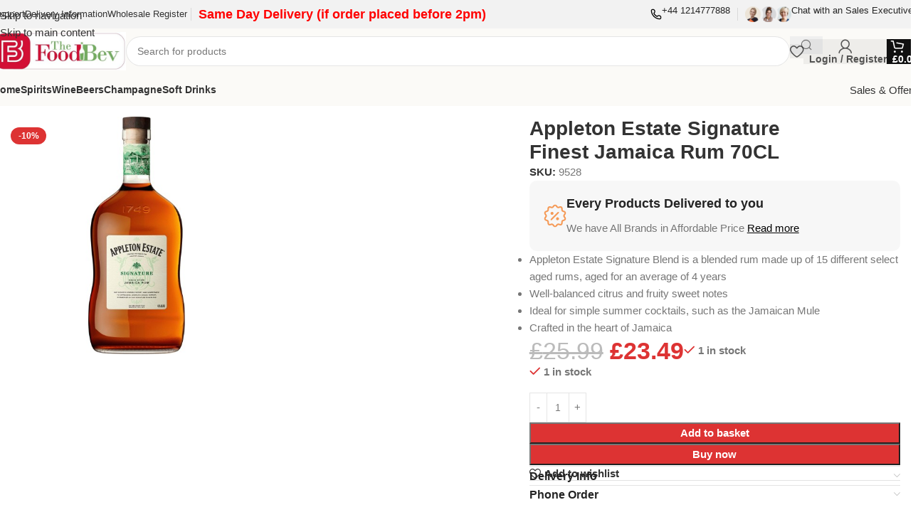

--- FILE ---
content_type: text/html; charset=UTF-8
request_url: https://thefoodbev.com/product/appleton-signature-rum-7cl-40/
body_size: 39020
content:
<!DOCTYPE html><html lang="en-GB"><head><script data-no-optimize="1">var litespeed_docref=sessionStorage.getItem("litespeed_docref");litespeed_docref&&(Object.defineProperty(document,"referrer",{get:function(){return litespeed_docref}}),sessionStorage.removeItem("litespeed_docref"));</script> <meta charset="UTF-8"><link rel="profile" href="https://gmpg.org/xfn/11"><link rel="pingback" href="https://thefoodbev.com/xmlrpc.php"> <script type="litespeed/javascript">document.documentElement.className=document.documentElement.className+' yes-js js_active js'</script> <title>Appleton Estate Signature Finest Jamaica Rum 70CL &#8211; TheFoodBev</title><link data-optimized="2" rel="stylesheet" href="https://thefoodbev.com/wp-content/litespeed/css/3aeb479f69e12eb494932fb4af59a56b.css?ver=7b2eb" /><meta name='robots' content='max-image-preview:large' /><style>img:is([sizes="auto" i], [sizes^="auto," i]) { contain-intrinsic-size: 3000px 1500px }</style><link rel='dns-prefetch' href='//cdn.jsdelivr.net' /><link rel='dns-prefetch' href='//js.stripe.com' /><link rel='dns-prefetch' href='//www.googletagmanager.com' /><link rel='dns-prefetch' href='//fonts.googleapis.com' /><link rel="alternate" type="application/rss+xml" title="TheFoodBev &raquo; Feed" href="https://thefoodbev.com/feed/" /><link rel="alternate" type="application/rss+xml" title="TheFoodBev &raquo; Comments Feed" href="https://thefoodbev.com/comments/feed/" /><link rel="alternate" type="application/rss+xml" title="TheFoodBev &raquo; Appleton Estate Signature Finest Jamaica Rum 70CL Comments Feed" href="https://thefoodbev.com/product/appleton-signature-rum-7cl-40/feed/" /><link rel='stylesheet' id='litespeed-cache-dummy-css' href='https://thefoodbev.com/wp-content/plugins/litespeed-cache/assets/css/litespeed-dummy.css' type='text/css' media='all' /><style id='safe-svg-svg-icon-style-inline-css' type='text/css'>.safe-svg-cover{text-align:center}.safe-svg-cover .safe-svg-inside{display:inline-block;max-width:100%}.safe-svg-cover svg{fill:currentColor;height:100%;max-height:100%;max-width:100%;width:100%}</style><style id='yith-wcwl-main-inline-css' type='text/css'>:root { --rounded-corners-radius: 16px; --add-to-cart-rounded-corners-radius: 16px; --color-headers-background: #F4F4F4; --feedback-duration: 3s } 
 :root { --rounded-corners-radius: 16px; --add-to-cart-rounded-corners-radius: 16px; --color-headers-background: #F4F4F4; --feedback-duration: 3s }</style><style id='global-styles-inline-css' type='text/css'>:root{--wp--preset--aspect-ratio--square: 1;--wp--preset--aspect-ratio--4-3: 4/3;--wp--preset--aspect-ratio--3-4: 3/4;--wp--preset--aspect-ratio--3-2: 3/2;--wp--preset--aspect-ratio--2-3: 2/3;--wp--preset--aspect-ratio--16-9: 16/9;--wp--preset--aspect-ratio--9-16: 9/16;--wp--preset--color--black: #000000;--wp--preset--color--cyan-bluish-gray: #abb8c3;--wp--preset--color--white: #ffffff;--wp--preset--color--pale-pink: #f78da7;--wp--preset--color--vivid-red: #cf2e2e;--wp--preset--color--luminous-vivid-orange: #ff6900;--wp--preset--color--luminous-vivid-amber: #fcb900;--wp--preset--color--light-green-cyan: #7bdcb5;--wp--preset--color--vivid-green-cyan: #00d084;--wp--preset--color--pale-cyan-blue: #8ed1fc;--wp--preset--color--vivid-cyan-blue: #0693e3;--wp--preset--color--vivid-purple: #9b51e0;--wp--preset--gradient--vivid-cyan-blue-to-vivid-purple: linear-gradient(135deg,rgba(6,147,227,1) 0%,rgb(155,81,224) 100%);--wp--preset--gradient--light-green-cyan-to-vivid-green-cyan: linear-gradient(135deg,rgb(122,220,180) 0%,rgb(0,208,130) 100%);--wp--preset--gradient--luminous-vivid-amber-to-luminous-vivid-orange: linear-gradient(135deg,rgba(252,185,0,1) 0%,rgba(255,105,0,1) 100%);--wp--preset--gradient--luminous-vivid-orange-to-vivid-red: linear-gradient(135deg,rgba(255,105,0,1) 0%,rgb(207,46,46) 100%);--wp--preset--gradient--very-light-gray-to-cyan-bluish-gray: linear-gradient(135deg,rgb(238,238,238) 0%,rgb(169,184,195) 100%);--wp--preset--gradient--cool-to-warm-spectrum: linear-gradient(135deg,rgb(74,234,220) 0%,rgb(151,120,209) 20%,rgb(207,42,186) 40%,rgb(238,44,130) 60%,rgb(251,105,98) 80%,rgb(254,248,76) 100%);--wp--preset--gradient--blush-light-purple: linear-gradient(135deg,rgb(255,206,236) 0%,rgb(152,150,240) 100%);--wp--preset--gradient--blush-bordeaux: linear-gradient(135deg,rgb(254,205,165) 0%,rgb(254,45,45) 50%,rgb(107,0,62) 100%);--wp--preset--gradient--luminous-dusk: linear-gradient(135deg,rgb(255,203,112) 0%,rgb(199,81,192) 50%,rgb(65,88,208) 100%);--wp--preset--gradient--pale-ocean: linear-gradient(135deg,rgb(255,245,203) 0%,rgb(182,227,212) 50%,rgb(51,167,181) 100%);--wp--preset--gradient--electric-grass: linear-gradient(135deg,rgb(202,248,128) 0%,rgb(113,206,126) 100%);--wp--preset--gradient--midnight: linear-gradient(135deg,rgb(2,3,129) 0%,rgb(40,116,252) 100%);--wp--preset--font-size--small: 13px;--wp--preset--font-size--medium: 20px;--wp--preset--font-size--large: 36px;--wp--preset--font-size--x-large: 42px;--wp--preset--spacing--20: 0.44rem;--wp--preset--spacing--30: 0.67rem;--wp--preset--spacing--40: 1rem;--wp--preset--spacing--50: 1.5rem;--wp--preset--spacing--60: 2.25rem;--wp--preset--spacing--70: 3.38rem;--wp--preset--spacing--80: 5.06rem;--wp--preset--shadow--natural: 6px 6px 9px rgba(0, 0, 0, 0.2);--wp--preset--shadow--deep: 12px 12px 50px rgba(0, 0, 0, 0.4);--wp--preset--shadow--sharp: 6px 6px 0px rgba(0, 0, 0, 0.2);--wp--preset--shadow--outlined: 6px 6px 0px -3px rgba(255, 255, 255, 1), 6px 6px rgba(0, 0, 0, 1);--wp--preset--shadow--crisp: 6px 6px 0px rgba(0, 0, 0, 1);}:where(body) { margin: 0; }.wp-site-blocks > .alignleft { float: left; margin-right: 2em; }.wp-site-blocks > .alignright { float: right; margin-left: 2em; }.wp-site-blocks > .aligncenter { justify-content: center; margin-left: auto; margin-right: auto; }:where(.is-layout-flex){gap: 0.5em;}:where(.is-layout-grid){gap: 0.5em;}.is-layout-flow > .alignleft{float: left;margin-inline-start: 0;margin-inline-end: 2em;}.is-layout-flow > .alignright{float: right;margin-inline-start: 2em;margin-inline-end: 0;}.is-layout-flow > .aligncenter{margin-left: auto !important;margin-right: auto !important;}.is-layout-constrained > .alignleft{float: left;margin-inline-start: 0;margin-inline-end: 2em;}.is-layout-constrained > .alignright{float: right;margin-inline-start: 2em;margin-inline-end: 0;}.is-layout-constrained > .aligncenter{margin-left: auto !important;margin-right: auto !important;}.is-layout-constrained > :where(:not(.alignleft):not(.alignright):not(.alignfull)){margin-left: auto !important;margin-right: auto !important;}body .is-layout-flex{display: flex;}.is-layout-flex{flex-wrap: wrap;align-items: center;}.is-layout-flex > :is(*, div){margin: 0;}body .is-layout-grid{display: grid;}.is-layout-grid > :is(*, div){margin: 0;}body{padding-top: 0px;padding-right: 0px;padding-bottom: 0px;padding-left: 0px;}a:where(:not(.wp-element-button)){text-decoration: none;}:root :where(.wp-element-button, .wp-block-button__link){background-color: #32373c;border-width: 0;color: #fff;font-family: inherit;font-size: inherit;line-height: inherit;padding: calc(0.667em + 2px) calc(1.333em + 2px);text-decoration: none;}.has-black-color{color: var(--wp--preset--color--black) !important;}.has-cyan-bluish-gray-color{color: var(--wp--preset--color--cyan-bluish-gray) !important;}.has-white-color{color: var(--wp--preset--color--white) !important;}.has-pale-pink-color{color: var(--wp--preset--color--pale-pink) !important;}.has-vivid-red-color{color: var(--wp--preset--color--vivid-red) !important;}.has-luminous-vivid-orange-color{color: var(--wp--preset--color--luminous-vivid-orange) !important;}.has-luminous-vivid-amber-color{color: var(--wp--preset--color--luminous-vivid-amber) !important;}.has-light-green-cyan-color{color: var(--wp--preset--color--light-green-cyan) !important;}.has-vivid-green-cyan-color{color: var(--wp--preset--color--vivid-green-cyan) !important;}.has-pale-cyan-blue-color{color: var(--wp--preset--color--pale-cyan-blue) !important;}.has-vivid-cyan-blue-color{color: var(--wp--preset--color--vivid-cyan-blue) !important;}.has-vivid-purple-color{color: var(--wp--preset--color--vivid-purple) !important;}.has-black-background-color{background-color: var(--wp--preset--color--black) !important;}.has-cyan-bluish-gray-background-color{background-color: var(--wp--preset--color--cyan-bluish-gray) !important;}.has-white-background-color{background-color: var(--wp--preset--color--white) !important;}.has-pale-pink-background-color{background-color: var(--wp--preset--color--pale-pink) !important;}.has-vivid-red-background-color{background-color: var(--wp--preset--color--vivid-red) !important;}.has-luminous-vivid-orange-background-color{background-color: var(--wp--preset--color--luminous-vivid-orange) !important;}.has-luminous-vivid-amber-background-color{background-color: var(--wp--preset--color--luminous-vivid-amber) !important;}.has-light-green-cyan-background-color{background-color: var(--wp--preset--color--light-green-cyan) !important;}.has-vivid-green-cyan-background-color{background-color: var(--wp--preset--color--vivid-green-cyan) !important;}.has-pale-cyan-blue-background-color{background-color: var(--wp--preset--color--pale-cyan-blue) !important;}.has-vivid-cyan-blue-background-color{background-color: var(--wp--preset--color--vivid-cyan-blue) !important;}.has-vivid-purple-background-color{background-color: var(--wp--preset--color--vivid-purple) !important;}.has-black-border-color{border-color: var(--wp--preset--color--black) !important;}.has-cyan-bluish-gray-border-color{border-color: var(--wp--preset--color--cyan-bluish-gray) !important;}.has-white-border-color{border-color: var(--wp--preset--color--white) !important;}.has-pale-pink-border-color{border-color: var(--wp--preset--color--pale-pink) !important;}.has-vivid-red-border-color{border-color: var(--wp--preset--color--vivid-red) !important;}.has-luminous-vivid-orange-border-color{border-color: var(--wp--preset--color--luminous-vivid-orange) !important;}.has-luminous-vivid-amber-border-color{border-color: var(--wp--preset--color--luminous-vivid-amber) !important;}.has-light-green-cyan-border-color{border-color: var(--wp--preset--color--light-green-cyan) !important;}.has-vivid-green-cyan-border-color{border-color: var(--wp--preset--color--vivid-green-cyan) !important;}.has-pale-cyan-blue-border-color{border-color: var(--wp--preset--color--pale-cyan-blue) !important;}.has-vivid-cyan-blue-border-color{border-color: var(--wp--preset--color--vivid-cyan-blue) !important;}.has-vivid-purple-border-color{border-color: var(--wp--preset--color--vivid-purple) !important;}.has-vivid-cyan-blue-to-vivid-purple-gradient-background{background: var(--wp--preset--gradient--vivid-cyan-blue-to-vivid-purple) !important;}.has-light-green-cyan-to-vivid-green-cyan-gradient-background{background: var(--wp--preset--gradient--light-green-cyan-to-vivid-green-cyan) !important;}.has-luminous-vivid-amber-to-luminous-vivid-orange-gradient-background{background: var(--wp--preset--gradient--luminous-vivid-amber-to-luminous-vivid-orange) !important;}.has-luminous-vivid-orange-to-vivid-red-gradient-background{background: var(--wp--preset--gradient--luminous-vivid-orange-to-vivid-red) !important;}.has-very-light-gray-to-cyan-bluish-gray-gradient-background{background: var(--wp--preset--gradient--very-light-gray-to-cyan-bluish-gray) !important;}.has-cool-to-warm-spectrum-gradient-background{background: var(--wp--preset--gradient--cool-to-warm-spectrum) !important;}.has-blush-light-purple-gradient-background{background: var(--wp--preset--gradient--blush-light-purple) !important;}.has-blush-bordeaux-gradient-background{background: var(--wp--preset--gradient--blush-bordeaux) !important;}.has-luminous-dusk-gradient-background{background: var(--wp--preset--gradient--luminous-dusk) !important;}.has-pale-ocean-gradient-background{background: var(--wp--preset--gradient--pale-ocean) !important;}.has-electric-grass-gradient-background{background: var(--wp--preset--gradient--electric-grass) !important;}.has-midnight-gradient-background{background: var(--wp--preset--gradient--midnight) !important;}.has-small-font-size{font-size: var(--wp--preset--font-size--small) !important;}.has-medium-font-size{font-size: var(--wp--preset--font-size--medium) !important;}.has-large-font-size{font-size: var(--wp--preset--font-size--large) !important;}.has-x-large-font-size{font-size: var(--wp--preset--font-size--x-large) !important;}
:where(.wp-block-post-template.is-layout-flex){gap: 1.25em;}:where(.wp-block-post-template.is-layout-grid){gap: 1.25em;}
:where(.wp-block-columns.is-layout-flex){gap: 2em;}:where(.wp-block-columns.is-layout-grid){gap: 2em;}
:root :where(.wp-block-pullquote){font-size: 1.5em;line-height: 1.6;}</style><style id='woocommerce-inline-inline-css' type='text/css'>.woocommerce form .form-row .required { visibility: visible; }</style> <script type="litespeed/javascript">window._nslDOMReady=(function(){const executedCallbacks=new Set();return function(callback){if(executedCallbacks.has(callback))return;const wrappedCallback=function(){if(executedCallbacks.has(callback))return;executedCallbacks.add(callback);callback()};if(document.readyState==="complete"||document.readyState==="interactive"){wrappedCallback()}else{document.addEventListener("DOMContentLiteSpeedLoaded",wrappedCallback)}}})()</script><script type="litespeed/javascript" data-src="https://thefoodbev.com/wp-includes/js/jquery/jquery.min.js" id="jquery-core-js"></script> <script id="moo_public_js-js-extra" type="litespeed/javascript">var moo_params={"ajaxurl":"https:\/\/thefoodbev.com\/wp-admin\/admin-ajax.php","plugin_img":"https:\/\/thefoodbev.com\/wp-content\/plugins\/clover-online-orders\/public\/img","custom_sa_title":"","custom_sa_content":"","custom_sa_onCheckoutPage":"off","cartPage":"https:\/\/thefoodbev.com\/cart-2\/","checkoutPage":"https:\/\/thefoodbev.com\/checkout\/","storePage":"https:\/\/thefoodbev.com\/store\/","moo_RestUrl":"https:\/\/thefoodbev.com\/wp-json\/"};var mooObjectL10n={"loading":"Loading, please wait ...","loadingOptions":"Loading Options","loadingCart":"Loading Your cart","chooseACategory":"Choose a Category","addToCart":"Add to cart","chooseOptionsAndQty":"Choose Options & Qty","chooseOptions":"Choose Options","outOfStock":"Out Of Stock","notAvailableYet":"Not Available Yet","viewCart":"View Cart","cartEmpty":"Your cart is empty","close":"Close","ok":"Ok","checkout":"Checkout","item":"Item","qty":"Qty","subtotal":"Sub-Total","tax":"Tax","total":"Total","edit":"Edit","addedToCart":"Added to cart","notAddedToCart":"Item not added, try again","cancel":"Cancel","quantityCanBeUpdated":"Quantity can be updated during checkout","addingTheItems":"Adding the items to your cart","showMore":"Show More","items":"Items","noCategory":"There is no category available right now please try again later","noItemsInCategory":"There is no items available right now in this category please try again later","customQuantity":"Custom Quantity","selectTheQuantity":"Select the quantity","enterTheQuantity":"Enter the quantity","writeNumber":"You need to write a number","checkInternetConnection":"Check your internet connection or contact us","cannotLoadItemOptions":"We cannot Load the options for this item, please refresh the page or contact us","cannotLoadCart":"Error in loading your cart, please refresh the page","confirmItemDeletion":"Are you sure you want to delete this item","yesDelete":"Yes, delete it!","noThanks":"No Thanks","noCancel":"No Cancel","deleted":"Deleted!","canceled":"Canceled!","cannotDeleteItem":"Item not deleted, try again","tryAgain":"Try again","add":"Add","added":"Added","notAdded":"Not Added","update":"Update","updated":"Updated","notUpdated":"Not Updated","addSpecialInstructions":"Add Special Instructions","updateSpecialInstructions":"Update Your Special Instructions","specialInstructionsNotAdded":"Special instructions not submitted try again","textTooLongMax250":"Text too long, You cannot add more than 250 chars","enterYourName":"Please enter your name","enterYourPassword":"Please enter your password","enterYourEmail":"Please enter a valid email","enterYourEmailReason":"We need a valid email to contact you and send you the receipt","enterYourPhone":"Please enter your phone","enterYourPhoneReason":"We need your phone to contact you if we have any questions about your order","chooseOrderingMethod":"Please choose the ordering method","chooseOrderingMethodReason":"How you want your order to be served ?","YouDidNotMeetMinimum":"You did not meet the minimum purchase requirement","orderingMethodSubtotalGreaterThan":"this ordering method requires a subtotal greater than $","orderingMethodSubtotalLessThan":"this ordering method requires a subtotal less than $","continueShopping":"Continue shopping","continueToCheckout":"Continue to Checkout","updateCart":"Update Cart","reachedMaximumPurchaseAmount":"You reached the maximum purchase amount","verifyYourAddress":"Please verify your address","addressNotFound":"We can't found this address on the map, please choose an other address","addDeliveryAddress":"Please add the delivery address","addDeliveryAddressReason":"You have chosen a delivery method, we need your address","chooseTime":"Please choose a time","choosePaymentMethod":"Please choose your payment method","verifyYourPhone":"Please verify your phone","verifyYourPhoneReason":"When you choose the cash payment you must verify your phone","verifyYourCreditCard":"Please verify your card information","SpecialInstructionsRequired":"Special instructions are required","minimumForDeliveryZone":"The minimum order total for this selected zone is $","spend":"Spend $","toGetFreeDelivery":"to get free delivery","deliveryZoneNotSupported":"Sorry, zone not supported. We do not deliver to this address at this time","deliveryAmount":"Delivery amount","deliveryTo":"Delivery to","editAddress":"Edit address","addEditAddress":"Add\/Edit address","noAddressSelected":"No address selected","CardNumberRequired":"Card Number is required","CardDateRequired":"Card Date is required","CardCVVRequired":"Card CVV is required","CardStreetAddressRequired":"Street Address is required","CardZipRequired":"Zip Code is required","receivedDiscountUSD":"Success! You have received a discount of $","receivedDiscountPercent":"Success! You have received a discount of","thereIsACoupon":"There is a coupon that can be applied to this order","verifyConnection":"Verify your connection and try again","error":"Error","payUponDelivery":"Pay upon Delivery","payAtlocation":"Pay at location","sendingVerificationCode":"Sending the verification code please wait ..","anErrorOccurred":"An error has occurred please try again or contact us","codeInvalid":"Code invalid","codeInvalidDetails":"this code is invalid please try again","phoneVerified":"Phone verified","phoneVerifiedDetails":"Please have your payment ready when picking up from the store and don't forget to finalize your order below","thanksForOrder":"Thank you for your order","orderBeingPrepared":"Your order is being prepared","seeReceipt":"You can see your receipt","here":"here","ourAddress":"Our Address","cannotSendEntireOrder":"We weren't able to send the entire order to the store, please try again or contact us","loadingAddresses":"Loading your addresses","useAddress":"USE THIS ADDRESS","sessionExpired":"Your session is expired","login":"Log In","register":"Register","reset":"Reset","invalidEmailOrPassword":"Invalid Email or Password","invalidEmail":"Invalid Email","useForgetPassword":"Please click on forgot password or Please register as new user.","facebookEmailNotFound":"You don't have an email on your Facebook account","cannotResetPassword":"Could not reset your password","resetPasswordEmailSent":"If the e-mail you specified exists in our system, then you will receive an e-mail shortly to reset your password.","enterYourAddress":"Please enter your address","enterYourCity":"Please enter your city","addressMissing":"Address missing","cityMissing":"City missing","cannotLocateAddress":"We weren't able to locate this address,try again","confirmAddressOnMap":"Please confirm your address on the map","confirmAddressOnMapDetails":"By confirming  your address on the map you will help the driver to deliver your order faster, and you will help us to calculate your delivery fee better","confirm":"Confirm","confirmAndAddAddress":"Confirm and add address","addressNotAdded":"Address not added to your account","AreYouSure":"Are you sure?","cannotRecoverAddress":"You will not be able to recover this address","enterCouponCode":"Please enter your coupon code","checkingCouponCode":"Checking your coupon...","couponApplied":"Coupon applied","removingCoupon":"Removing your coupon....","success":"Success","optionRequired":" (required) ","mustChoose":"Must choose","options":"options","mustChooseBetween":"Must choose between","mustChooseAtLeastOneOption":"Must choose at least 1 option","mustChooseAtLeast":"Must choose at least","selectUpTo":"Select up to","selectOneOption":"Select one option","and":" & ","chooseItemOptions":"Choose Item Options","youDidNotSelectedRequiredOptions":"You did not select all of the required options","checkAgain":"Please check again"}</script> <script id="wc-add-to-cart-js-extra" type="litespeed/javascript">var wc_add_to_cart_params={"ajax_url":"\/wp-admin\/admin-ajax.php","wc_ajax_url":"\/?wc-ajax=%%endpoint%%","i18n_view_cart":"View basket","cart_url":"https:\/\/thefoodbev.com\/cart\/","is_cart":"","cart_redirect_after_add":"no"}</script> <script id="wc-single-product-js-extra" type="litespeed/javascript">var wc_single_product_params={"i18n_required_rating_text":"Please select a rating","i18n_rating_options":["1 of 5 stars","2 of 5 stars","3 of 5 stars","4 of 5 stars","5 of 5 stars"],"i18n_product_gallery_trigger_text":"View full-screen image gallery","review_rating_required":"yes","flexslider":{"rtl":!1,"animation":"slide","smoothHeight":!0,"directionNav":!1,"controlNav":"thumbnails","slideshow":!1,"animationSpeed":500,"animationLoop":!1,"allowOneSlide":!1},"zoom_enabled":"","zoom_options":[],"photoswipe_enabled":"","photoswipe_options":{"shareEl":!1,"closeOnScroll":!1,"history":!1,"hideAnimationDuration":0,"showAnimationDuration":0},"flexslider_enabled":""}</script> <script id="WCPAY_ASSETS-js-extra" type="litespeed/javascript">var wcpayAssets={"url":"https:\/\/thefoodbev.com\/wp-content\/plugins\/woocommerce-payments\/dist\/"}</script> <script id="woocommerce-tokenization-form-js-extra" type="litespeed/javascript">var wc_tokenization_form_params={"is_registration_required":"","is_logged_in":""}</script> 
 <script type="litespeed/javascript" data-src="https://www.googletagmanager.com/gtag/js?id=GT-PZSPX8MC" id="google_gtagjs-js"></script> <script id="google_gtagjs-js-after" type="litespeed/javascript">window.dataLayer=window.dataLayer||[];function gtag(){dataLayer.push(arguments)}
gtag("set","linker",{"domains":["thefoodbev.com"]});gtag("js",new Date());gtag("set","developer_id.dZTNiMT",!0);gtag("config","GT-PZSPX8MC");window._googlesitekit=window._googlesitekit||{};window._googlesitekit.throttledEvents=[];window._googlesitekit.gtagEvent=(name,data)=>{var key=JSON.stringify({name,data});if(!!window._googlesitekit.throttledEvents[key]){return}window._googlesitekit.throttledEvents[key]=!0;setTimeout(()=>{delete window._googlesitekit.throttledEvents[key]},5);gtag("event",name,{...data,event_source:"site-kit"})}</script> <link rel="https://api.w.org/" href="https://thefoodbev.com/wp-json/" /><link rel="alternate" title="JSON" type="application/json" href="https://thefoodbev.com/wp-json/wp/v2/product/1526" /><link rel="EditURI" type="application/rsd+xml" title="RSD" href="https://thefoodbev.com/xmlrpc.php?rsd" /><meta name="generator" content="WordPress 6.8.3" /><meta name="generator" content="WooCommerce 10.2.2" /><link rel="canonical" href="https://thefoodbev.com/product/appleton-signature-rum-7cl-40/" /><link rel='shortlink' href='https://thefoodbev.com/?p=1526' /><link rel="alternate" title="oEmbed (JSON)" type="application/json+oembed" href="https://thefoodbev.com/wp-json/oembed/1.0/embed?url=https%3A%2F%2Fthefoodbev.com%2Fproduct%2Fappleton-signature-rum-7cl-40%2F" /><link rel="alternate" title="oEmbed (XML)" type="text/xml+oembed" href="https://thefoodbev.com/wp-json/oembed/1.0/embed?url=https%3A%2F%2Fthefoodbev.com%2Fproduct%2Fappleton-signature-rum-7cl-40%2F&#038;format=xml" /><meta name="generator" content="Site Kit by Google 1.158.0" />
 <script type="litespeed/javascript" data-src="https://www.googletagmanager.com/gtag/js?id=G-FVMPFXV48H"></script> <script type="litespeed/javascript">window.dataLayer=window.dataLayer||[];function gtag(){dataLayer.push(arguments)}
gtag('js',new Date());gtag('config','G-FVMPFXV48H')</script>  <script type="litespeed/javascript">(function(w,d,s,l,i){w[l]=w[l]||[];w[l].push({'gtm.start':new Date().getTime(),event:'gtm.js'});var f=d.getElementsByTagName(s)[0],j=d.createElement(s),dl=l!='dataLayer'?'&l='+l:'';j.async=!0;j.src='https://www.googletagmanager.com/gtm.js?id='+i+dl;f.parentNode.insertBefore(j,f)})(window,document,'script','dataLayer','GTM-5SFF2TJ6')</script>  <script type="litespeed/javascript" data-src="https://www.googletagmanager.com/gtag/js?id=G-FVMPFXV48H"></script> <script type="litespeed/javascript">window.dataLayer=window.dataLayer||[];function gtag(){dataLayer.push(arguments)}
gtag('js',new Date());gtag('config','G-FVMPFXV48H')</script>  <script type="litespeed/javascript">(function(w,d,s,l,i){w[l]=w[l]||[];w[l].push({'gtm.start':new Date().getTime(),event:'gtm.js'});var f=d.getElementsByTagName(s)[0],j=d.createElement(s),dl=l!='dataLayer'?'&l='+l:'';j.async=!0;j.src='https://www.googletagmanager.com/gtm.js?id='+i+dl;f.parentNode.insertBefore(j,f)})(window,document,'script','dataLayer','GTM-5SFF2TJ6')</script> <style type="text/css">span.wcmmq_prefix {
    float: left;
    padding: 10px;
    margin: 0;
}</style><meta name="wwp" content="yes" /><meta name="viewport" content="width=device-width, initial-scale=1.0, maximum-scale=1.0, user-scalable=no">
<noscript><style>.woocommerce-product-gallery{ opacity: 1 !important; }</style></noscript><meta name="generator" content="Elementor 3.30.4; features: e_font_icon_svg, additional_custom_breakpoints; settings: css_print_method-external, google_font-enabled, font_display-swap"><style>.e-con.e-parent:nth-of-type(n+4):not(.e-lazyloaded):not(.e-no-lazyload),
				.e-con.e-parent:nth-of-type(n+4):not(.e-lazyloaded):not(.e-no-lazyload) * {
					background-image: none !important;
				}
				@media screen and (max-height: 1024px) {
					.e-con.e-parent:nth-of-type(n+3):not(.e-lazyloaded):not(.e-no-lazyload),
					.e-con.e-parent:nth-of-type(n+3):not(.e-lazyloaded):not(.e-no-lazyload) * {
						background-image: none !important;
					}
				}
				@media screen and (max-height: 640px) {
					.e-con.e-parent:nth-of-type(n+2):not(.e-lazyloaded):not(.e-no-lazyload),
					.e-con.e-parent:nth-of-type(n+2):not(.e-lazyloaded):not(.e-no-lazyload) * {
						background-image: none !important;
					}
				}</style> <script type="litespeed/javascript">document.addEventListener("DOMContentLiteSpeedLoaded",function(){function disableOutOfStockAddToCart(){document.querySelectorAll('.product').forEach(function(productCard){const outOfStock=productCard.querySelector('.out-of-stock');const addToCartBtn=productCard.querySelector('.add_to_cart_button, .button');if(outOfStock&&addToCartBtn){addToCartBtn.disabled=!0;addToCartBtn.textContent="Out of Stock";addToCartBtn.classList.add('disabled');addToCartBtn.removeAttribute("href")}});const stockStatus=document.querySelector('.stock.out-of-stock');const singleAddToCartBtn=document.querySelector('button.single_add_to_cart_button');if(stockStatus&&singleAddToCartBtn){singleAddToCartBtn.disabled=!0;singleAddToCartBtn.textContent="Out of Stock";singleAddToCartBtn.classList.add('disabled')}}
disableOutOfStockAddToCart()})</script><link rel="modulepreload" href="https://thefoodbev.com/wp-content/plugins/advanced-coupons-for-woocommerce-free/dist/common/NoticesPlugin.4b31c3cc.js"  /><link rel="modulepreload" href="https://thefoodbev.com/wp-content/plugins/advanced-coupons-for-woocommerce-free/dist/common/NoticesPlugin.4b31c3cc.js"  /><link rel="icon" href="https://thefoodbev.com/wp-content/uploads/2024/07/cropped-rsz_thefoodbev-32x32.jpg" sizes="32x32" /><link rel="icon" href="https://thefoodbev.com/wp-content/uploads/2024/07/cropped-rsz_thefoodbev-192x192.jpg" sizes="192x192" /><link rel="apple-touch-icon" href="https://thefoodbev.com/wp-content/uploads/2024/07/cropped-rsz_thefoodbev-180x180.jpg" /><meta name="msapplication-TileImage" content="https://thefoodbev.com/wp-content/uploads/2024/07/cropped-rsz_thefoodbev-270x270.jpg" /><style></style><style id="wd-style-header_937146-css" data-type="wd-style-header_937146">:root{
	--wd-top-bar-h: 40px;
	--wd-top-bar-sm-h: .00001px;
	--wd-top-bar-sticky-h: .00001px;
	--wd-top-bar-brd-w: .00001px;

	--wd-header-general-h: 64px;
	--wd-header-general-sm-h: 50px;
	--wd-header-general-sticky-h: 60px;
	--wd-header-general-brd-w: .00001px;

	--wd-header-bottom-h: 45px;
	--wd-header-bottom-sm-h: .00001px;
	--wd-header-bottom-sticky-h: 45px;
	--wd-header-bottom-brd-w: .00001px;

	--wd-header-clone-h: .00001px;

	--wd-header-brd-w: calc(var(--wd-top-bar-brd-w) + var(--wd-header-general-brd-w) + var(--wd-header-bottom-brd-w));
	--wd-header-h: calc(var(--wd-top-bar-h) + var(--wd-header-general-h) + var(--wd-header-bottom-h) + var(--wd-header-brd-w));
	--wd-header-sticky-h: calc(var(--wd-top-bar-sticky-h) + var(--wd-header-general-sticky-h) + var(--wd-header-bottom-sticky-h) + var(--wd-header-clone-h) + var(--wd-header-brd-w));
	--wd-header-sm-h: calc(var(--wd-top-bar-sm-h) + var(--wd-header-general-sm-h) + var(--wd-header-bottom-sm-h) + var(--wd-header-brd-w));
}

.whb-top-bar .wd-dropdown {
	margin-top: -1px;
}

.whb-top-bar .wd-dropdown:after {
	height: 10px;
}


.whb-sticked .whb-general-header .wd-dropdown:not(.sub-sub-menu) {
	margin-top: 9px;
}

.whb-sticked .whb-general-header .wd-dropdown:not(.sub-sub-menu):after {
	height: 20px;
}




.whb-header-bottom .wd-dropdown {
	margin-top: 1.5px;
}

.whb-header-bottom .wd-dropdown:after {
	height: 12.5px;
}

.whb-sticked .whb-header-bottom .wd-dropdown:not(.sub-sub-menu) {
	margin-top: 1.5px;
}

.whb-sticked .whb-header-bottom .wd-dropdown:not(.sub-sub-menu):after {
	height: 12.5px;
}


		
.whb-30fubq3nvq576dnig92g.info-box-wrapper div.wd-info-box {
	--ib-icon-sp: 10px;
}
.whb-30fubq3nvq576dnig92g .info-box-title {
	color: rgba(36, 36, 36, 1);
	font-weight: 400;
}
.whb-30fubq3nvq576dnig92g .wd-info-box .info-box-title {
	font-size: 13px;
}
.whb-cnp9n8j9vd9piydx94j5.info-box-wrapper div.wd-info-box {
	--ib-icon-sp: 10px;
}
.whb-cnp9n8j9vd9piydx94j5 .info-box-title {
	color: rgba(36, 36, 36, 1);
	font-weight: 400;
}
.whb-cnp9n8j9vd9piydx94j5 .wd-info-box .info-box-title {
	font-size: 13px;
}
.whb-top-bar {
	background-color: rgba(16, 16, 16, 0.05);
}

.whb-3dr2urezpqgndfjlfa22 form.searchform {
	--wd-form-height: 42px;
}
.whb-row .whb-itc82qyu9f3s0tscappq.wd-tools-element .wd-tools-inner, .whb-row .whb-itc82qyu9f3s0tscappq.wd-tools-element > a > .wd-tools-icon {
	color: rgba(16, 16, 16, 0.7);
	background-color: rgba(16, 16, 16, 0.05);
}
.whb-row .whb-itc82qyu9f3s0tscappq.wd-tools-element:hover .wd-tools-inner, .whb-row .whb-itc82qyu9f3s0tscappq.wd-tools-element:hover > a > .wd-tools-icon {
	color: rgba(16, 16, 16, 0.5);
}
.whb-row .whb-d3rr7l2o7d965a6qvawk.wd-tools-element .wd-tools-inner, .whb-row .whb-d3rr7l2o7d965a6qvawk.wd-tools-element > a > .wd-tools-icon {
	color: rgba(16, 16, 16, 0.7);
	background-color: rgba(16, 16, 16, 0.05);
}
.whb-row .whb-d3rr7l2o7d965a6qvawk.wd-tools-element:hover .wd-tools-inner, .whb-row .whb-d3rr7l2o7d965a6qvawk.wd-tools-element:hover > a > .wd-tools-icon {
	color: rgba(16, 16, 16, 0.5);
}
.whb-row .whb-1tzj5wztzw6bwmvl2bt8.wd-tools-element .wd-tools-inner, .whb-row .whb-1tzj5wztzw6bwmvl2bt8.wd-tools-element > a > .wd-tools-icon {
	color: rgba(255, 255, 255, 1);
	background-color: rgba(16, 16, 16, 1);
}
.whb-row .whb-1tzj5wztzw6bwmvl2bt8.wd-tools-element:hover .wd-tools-inner, .whb-row .whb-1tzj5wztzw6bwmvl2bt8.wd-tools-element:hover > a > .wd-tools-icon {
	color: rgba(255, 255, 255, 0.9);
	background-color: rgba(36, 36, 36, 1);
}
.whb-general-header {
	background-color: rgba(251, 250, 247, 1);
}

.whb-v3xalsxx5qj6k8pocye1 a:is(.btn-style-default, .btn-style-3d) {
	background-color: rgba(248, 231, 28, 1);
}
.whb-v3xalsxx5qj6k8pocye1 a:is(.btn-style-bordered, .btn-style-link) {
	border-color: rgba(248, 231, 28, 1);
}
.whb-v3xalsxx5qj6k8pocye1 a:is(.btn-style-bordered, .btn-style-default, .btn-style-3d):hover {
	background-color: rgba(200, 190, 65, 1);
}
.whb-v3xalsxx5qj6k8pocye1 a:is(.btn-style-bordered, .btn-style-link):hover {
	border-color: rgba(200, 190, 65, 1);
}
.whb-header-bottom {
	background-color: rgba(251, 250, 247, 1);
}</style></head><body class="wp-singular product-template-default single single-product postid-1526 wp-theme-woodmart theme-woodmart woocommerce woocommerce-page woocommerce-no-js wrapper-custom  categories-accordion-on woodmart-ajax-shop-on sticky-toolbar-on wd-sticky-btn-on wd-sticky-btn-on-mb elementor-default elementor-kit-7">
<noscript><iframe data-lazyloaded="1" src="about:blank" data-litespeed-src="https://www.googletagmanager.com/ns.html?id=GTM-5SFF2TJ6"
height="0" width="0" style="display:none;visibility:hidden"></iframe></noscript>
<script type="text/javascript" id="wd-flicker-fix">// Flicker fix.</script> <div class="wd-skip-links">
<a href="#menu-secondary" class="wd-skip-navigation btn">
Skip to navigation					</a>
<a href="#main-content" class="wd-skip-content btn">
Skip to main content			</a></div><div class="wd-page-wrapper website-wrapper"><header class="whb-header whb-header_937146 whb-sticky-shadow whb-scroll-slide whb-sticky-real whb-hide-on-scroll"><div class="whb-main-header"><div class="whb-row whb-top-bar whb-not-sticky-row whb-with-bg whb-without-border whb-color-dark whb-hidden-mobile whb-flex-flex-middle"><div class="container"><div class="whb-flex-row whb-top-bar-inner"><div class="whb-column whb-col-left whb-column5 whb-visible-lg"><nav class="wd-header-nav wd-header-secondary-nav whb-cit1ncx70jbyuir95dfx text-left" role="navigation" aria-label="Top bar menu Furniture 2"><ul id="menu-top-bar-menu-furniture-2" class="menu wd-nav wd-nav-header wd-nav-secondary wd-style-default wd-gap-s"><li id="menu-item-4768" class="menu-item menu-item-type-custom menu-item-object-custom menu-item-4768 item-level-0 menu-simple-dropdown wd-event-hover" ><a href="https://thefoodbev.com/contact-us/" class="woodmart-nav-link"><span class="nav-link-text">Support</span></a></li><li id="menu-item-4772" class="menu-item menu-item-type-custom menu-item-object-custom menu-item-4772 item-level-0 menu-simple-dropdown wd-event-hover" ><a href="https://thefoodbev.com/delivery-information/" class="woodmart-nav-link"><span class="nav-link-text">Delivery Information</span></a></li><li id="menu-item-4986" class="menu-item menu-item-type-post_type menu-item-object-page menu-item-4986 item-level-0 menu-simple-dropdown wd-event-hover" ><a href="https://thefoodbev.com/wholesale-registration-page/" class="woodmart-nav-link"><span class="nav-link-text">Wholesale Register</span></a></li></ul></nav><div class="whb-space-element whb-xvhltxkd1p6bq8g63r7w " style="width:5px;"></div><div class="wd-header-divider whb-divider-default whb-0v44p71f3kcw817dtc83"></div><div class="whb-space-element whb-l6bd30tnw3gno0xruc2i " style="width:10px;"></div><div class="wd-header-text reset-last-child whb-6vnkxrrvkouhoz1e06dm"><h4><span style="color: #ff0000;">Same Day Delivery (if order placed before 2pm)</span></h4></div></div><div class="whb-column whb-col-center whb-column6 whb-visible-lg whb-empty-column"></div><div class="whb-column whb-col-right whb-column7 whb-visible-lg"><div class="info-box-wrapper  whb-30fubq3nvq576dnig92g"><div id="wd-6976c531d0661" class=" wd-info-box text-left box-icon-align-left box-style-base color-scheme- wd-bg-none wd-items-middle"><div class="box-icon-wrapper  box-with-icon box-icon-simple"><div class="info-box-icon"><div class="info-svg-wrapper" style="width: 16px;height: 16px;"><img data-lazyloaded="1" src="[data-uri]"  data-src="https://thefoodbev.com/wp-content/uploads/2023/04/wd-furniture-phone.svg" title="wd-furniture-phone" loading="lazy" width="16" height="16"></div></div></div><div class="info-box-content"><p class="info-box-title title box-title-style-default font-text wd-fontsize-m">+44 1214777888</p><div class="info-box-inner reset-last-child"></div></div><a class="wd-info-box-link wd-fill" aria-label="Infobox link" href="tel:+441214777888" title=""></a></div></div><div class="whb-space-element whb-d67rn77wk9dizs2t1y67 " style="width:10px;"></div><div class="wd-header-divider whb-divider-default whb-760cbxbqz94esw2fooaz"></div><div class="whb-space-element whb-caxmdk1uhf53rksbrj6x " style="width:10px;"></div><div class="info-box-wrapper  whb-cnp9n8j9vd9piydx94j5"><div id="wd-6976c531d0d2b" class=" wd-info-box text-left box-icon-align-left box-style-base color-scheme- wd-bg-none wd-items-middle"><div class="box-icon-wrapper  box-with-icon box-icon-simple"><div class="info-box-icon">
<img data-lazyloaded="1" src="[data-uri]" width="65" height="22" data-src="https://thefoodbev.com/wp-content/uploads/2023/04/wd-furniture-contact-expert-65x22.png" class="attachment-65x22 size-65x22" alt="" decoding="async" data-srcset="https://thefoodbev.com/wp-content/uploads/2023/04/wd-furniture-contact-expert-65x22.png 65w, https://thefoodbev.com/wp-content/uploads/2023/04/wd-furniture-contact-expert.png 142w" data-sizes="(max-width: 65px) 100vw, 65px" /></div></div><div class="info-box-content"><p class="info-box-title title box-title-style-default font-text wd-fontsize-s">Chat with an Sales Executives</p><div class="info-box-inner reset-last-child"></div></div><a class="wd-info-box-link wd-fill" aria-label="Infobox link" href="https://wa.me/447451888777" title="" target="_blank"></a></div></div></div><div class="whb-column whb-col-mobile whb-column_mobile1 whb-hidden-lg whb-empty-column"></div></div></div></div><div class="whb-row whb-general-header whb-sticky-row whb-with-bg whb-without-border whb-color-dark whb-flex-flex-middle"><div class="container"><div class="whb-flex-row whb-general-header-inner"><div class="whb-column whb-col-left whb-column8 whb-visible-lg"><div class="site-logo whb-gah2zyk1x87lql1mftwr">
<a href="https://thefoodbev.com/" class="wd-logo wd-main-logo" rel="home" aria-label="Site logo">
<img data-lazyloaded="1" src="[data-uri]" width="470" height="136" data-src="https://thefoodbev.com/wp-content/uploads/2024/07/rsz_whatsapp_image_2024-07-21_at_75752_pm.jpg" class="attachment-full size-full" alt="" style="max-width:210px;" decoding="async" fetchpriority="high" data-srcset="https://thefoodbev.com/wp-content/uploads/2024/07/rsz_whatsapp_image_2024-07-21_at_75752_pm.jpg 470w, https://thefoodbev.com/wp-content/uploads/2024/07/rsz_whatsapp_image_2024-07-21_at_75752_pm-150x43.jpg 150w, https://thefoodbev.com/wp-content/uploads/2024/07/rsz_whatsapp_image_2024-07-21_at_75752_pm-247x71.jpg 247w" data-sizes="(max-width: 470px) 100vw, 470px" />	</a></div></div><div class="whb-column whb-col-center whb-column9 whb-visible-lg"><div class="wd-search-form  wd-header-search-form wd-display-form whb-3dr2urezpqgndfjlfa22"><form role="search" method="get" class="searchform  wd-style-4 woodmart-ajax-search" action="https://thefoodbev.com/"  data-thumbnail="1" data-price="1" data-post_type="product" data-count="20" data-sku="0" data-symbols_count="3" data-include_cat_search="no" autocomplete="off">
<input type="text" class="s" placeholder="Search for products" value="" name="s" aria-label="Search" title="Search for products" required/>
<input type="hidden" name="post_type" value="product"><span tabindex="0" aria-label="Clear search" class="wd-clear-search wd-role-btn wd-hide"></span>
<button type="submit" class="searchsubmit">
<span>
Search		</span>
</button></form><div class="wd-search-results-wrapper"><div class="wd-search-results wd-dropdown-results wd-dropdown wd-scroll"><div class="wd-scroll-content"></div></div></div></div></div><div class="whb-column whb-col-right whb-column10 whb-visible-lg"><div class="wd-header-wishlist wd-tools-element wd-style-icon wd-design-7 whb-itc82qyu9f3s0tscappq" title="My Wishlist">
<a href="https://thefoodbev.com/wishlist-2/" title="Wishlist products">
<span class="wd-tools-icon">
</span><span class="wd-tools-text">
Wishlist			</span></a></div><div class="wd-header-my-account wd-tools-element wd-event-hover wd-with-username wd-design-7 wd-account-style-icon login-side-opener wd-with-wrap whb-d3rr7l2o7d965a6qvawk">
<a href="https://thefoodbev.com/my-account/" title="My account">
<span class="wd-tools-inner">
<span class="wd-tools-icon">
</span>
<span class="wd-tools-text">
Login / Register			</span></span>
</a></div><div class="wd-header-cart wd-tools-element wd-design-7 cart-widget-opener wd-style-text wd-with-wrap whb-1tzj5wztzw6bwmvl2bt8">
<a href="https://thefoodbev.com/cart/" title="Shopping cart">
<span class="wd-tools-inner">
<span class="wd-tools-icon">
<span class="wd-cart-number wd-tools-count">0 <span>items</span></span>
</span>
<span class="wd-tools-text">
<span class="wd-cart-subtotal"><span class="woocommerce-Price-amount amount"><bdi><span class="woocommerce-Price-currencySymbol">&pound;</span>0.00</bdi></span></span>
</span></span>
</a></div></div><div class="whb-column whb-mobile-left whb-column_mobile2 whb-hidden-lg"><div class="wd-tools-element wd-header-mobile-nav wd-style-icon wd-design-1 whb-xppwexc5im2rbevb30qi">
<a href="#" rel="nofollow" aria-label="Open mobile menu">
<span class="wd-tools-icon">
</span><span class="wd-tools-text">Menu</span></a></div></div><div class="whb-column whb-mobile-center whb-column_mobile3 whb-hidden-lg"><div class="site-logo whb-yvtmdkxjypezrv8noxwa">
<a href="https://thefoodbev.com/" class="wd-logo wd-main-logo" rel="home" aria-label="Site logo">
<img data-lazyloaded="1" src="[data-uri]" width="470" height="136" data-src="https://thefoodbev.com/wp-content/uploads/2024/07/rsz_whatsapp_image_2024-07-21_at_75752_pm.jpg" class="attachment-full size-full" alt="" style="max-width:180px;" decoding="async" data-srcset="https://thefoodbev.com/wp-content/uploads/2024/07/rsz_whatsapp_image_2024-07-21_at_75752_pm.jpg 470w, https://thefoodbev.com/wp-content/uploads/2024/07/rsz_whatsapp_image_2024-07-21_at_75752_pm-150x43.jpg 150w, https://thefoodbev.com/wp-content/uploads/2024/07/rsz_whatsapp_image_2024-07-21_at_75752_pm-247x71.jpg 247w" data-sizes="(max-width: 470px) 100vw, 470px" />	</a></div></div><div class="whb-column whb-mobile-right whb-column_mobile4 whb-hidden-lg"><div class="wd-header-cart wd-tools-element wd-design-2 cart-widget-opener wd-style-icon whb-mihkuax1jyl7xcxh2vkb">
<a href="https://thefoodbev.com/cart/" title="Shopping cart">
<span class="wd-tools-icon">
<span class="wd-cart-number wd-tools-count">0 <span>items</span></span>
</span>
<span class="wd-tools-text">
<span class="wd-cart-subtotal"><span class="woocommerce-Price-amount amount"><bdi><span class="woocommerce-Price-currencySymbol">&pound;</span>0.00</bdi></span></span>
</span></a></div></div></div></div></div><div class="whb-row whb-header-bottom whb-sticky-row whb-with-bg whb-without-border whb-color-dark whb-hidden-mobile whb-flex-flex-middle"><div class="container"><div class="whb-flex-row whb-header-bottom-inner"><div class="whb-column whb-col-left whb-column11 whb-visible-lg"><nav class="wd-header-nav wd-header-main-nav text-left wd-design-1 whb-n35jlqoy8ewgtg8zgvc5" role="navigation" aria-label="Main navigation"><ul id="menu-primary-menu" class="menu wd-nav wd-nav-header wd-nav-main wd-style-default wd-gap-m"><li id="menu-item-4825" class="menu-item menu-item-type-custom menu-item-object-custom menu-item-home menu-item-4825 item-level-0 menu-simple-dropdown wd-event-hover" ><a href="https://thefoodbev.com" class="woodmart-nav-link"><span class="nav-link-text">Home</span></a></li><li id="menu-item-1817" class="menu-item menu-item-type-taxonomy menu-item-object-product_cat current-product-ancestor current-menu-parent current-product-parent menu-item-has-children menu-item-1817 item-level-0 menu-simple-dropdown wd-event-hover" ><a href="https://thefoodbev.com/product-category/spirits/" class="woodmart-nav-link"><span class="nav-link-text">Spirits</span></a><div class="color-scheme-dark wd-design-default wd-dropdown-menu wd-dropdown"><div class="container wd-entry-content"><ul class="wd-sub-menu color-scheme-dark"><li id="menu-item-1822" class="menu-item menu-item-type-taxonomy menu-item-object-product_cat menu-item-1822 item-level-1 wd-event-hover" ><a href="https://thefoodbev.com/product-category/brandy/" class="woodmart-nav-link">Brandy</a></li><li id="menu-item-1831" class="menu-item menu-item-type-taxonomy menu-item-object-product_cat menu-item-1831 item-level-1 wd-event-hover" ><a href="https://thefoodbev.com/product-category/whisky/" class="woodmart-nav-link">Whisky</a></li><li id="menu-item-1827" class="menu-item menu-item-type-taxonomy menu-item-object-product_cat menu-item-1827 item-level-1 wd-event-hover" ><a href="https://thefoodbev.com/product-category/spirits/gin/" class="woodmart-nav-link">Gin</a></li><li id="menu-item-1830" class="menu-item menu-item-type-taxonomy menu-item-object-product_cat menu-item-1830 item-level-1 wd-event-hover" ><a href="https://thefoodbev.com/product-category/spirits/vodka/" class="woodmart-nav-link">Vodka</a></li><li id="menu-item-1829" class="menu-item menu-item-type-taxonomy menu-item-object-product_cat current-product-ancestor current-menu-parent current-product-parent menu-item-1829 item-level-1 wd-event-hover" ><a href="https://thefoodbev.com/product-category/spirits/rum/" class="woodmart-nav-link">Rum</a></li><li id="menu-item-1828" class="menu-item menu-item-type-taxonomy menu-item-object-product_cat menu-item-1828 item-level-1 wd-event-hover" ><a href="https://thefoodbev.com/product-category/spirits/liqueur/" class="woodmart-nav-link">Liqueur</a></li></ul></div></div></li><li id="menu-item-1820" class="menu-item menu-item-type-taxonomy menu-item-object-product_cat menu-item-has-children menu-item-1820 item-level-0 menu-simple-dropdown wd-event-hover" ><a href="https://thefoodbev.com/product-category/wine/" class="woodmart-nav-link"><span class="nav-link-text">Wine</span></a><div class="color-scheme-dark wd-design-default wd-dropdown-menu wd-dropdown"><div class="container wd-entry-content"><ul class="wd-sub-menu color-scheme-dark"><li id="menu-item-1832" class="menu-item menu-item-type-taxonomy menu-item-object-product_cat menu-item-1832 item-level-1 wd-event-hover" ><a href="https://thefoodbev.com/product-category/wine/red-wine/" class="woodmart-nav-link">Red wine</a></li><li id="menu-item-1833" class="menu-item menu-item-type-taxonomy menu-item-object-product_cat menu-item-1833 item-level-1 wd-event-hover" ><a href="https://thefoodbev.com/product-category/wine/white-wine/" class="woodmart-nav-link">white wine</a></li></ul></div></div></li><li id="menu-item-1812" class="menu-item menu-item-type-taxonomy menu-item-object-product_cat menu-item-1812 item-level-0 menu-simple-dropdown wd-event-hover" ><a href="https://thefoodbev.com/product-category/beer/" class="woodmart-nav-link"><span class="nav-link-text">Beers</span></a></li><li id="menu-item-1813" class="menu-item menu-item-type-taxonomy menu-item-object-product_cat menu-item-1813 item-level-0 menu-simple-dropdown wd-event-hover" ><a href="https://thefoodbev.com/product-category/champagne/" class="woodmart-nav-link"><span class="nav-link-text">Champagne</span></a></li><li id="menu-item-1816" class="menu-item menu-item-type-taxonomy menu-item-object-product_cat menu-item-1816 item-level-0 menu-simple-dropdown wd-event-hover" ><a href="https://thefoodbev.com/product-category/soft-drinks/" class="woodmart-nav-link"><span class="nav-link-text">Soft Drinks</span></a></li></ul></nav></div><div class="whb-column whb-col-center whb-column12 whb-visible-lg whb-empty-column"></div><div class="whb-column whb-col-right whb-column13 whb-visible-lg"><div id="wd-6976c531d3ad2" class=" whb-v3xalsxx5qj6k8pocye1 wd-button-wrapper text-center"><a href="https://thefoodbev.com/product-category/wine/red-wine/" title="" style="--btn-color:#333;--btn-color-hover:#333;" class="btn btn-style-default btn-shape-round btn-size-large">Sales &amp; Offers</a></div></div><div class="whb-column whb-col-mobile whb-column_mobile5 whb-hidden-lg whb-empty-column"></div></div></div></div></div></header><div class="wd-page-content main-page-wrapper"><main id="main-content" class="wd-content-layout content-layout-wrapper container wd-builder-on" role="main"><div class="wd-content-area site-content"><div id="product-1526" class="single-product-page entry-content product type-product post-1526 status-publish first instock product_cat-rum product_cat-spirits has-post-thumbnail sale taxable shipping-taxable purchasable product-type-simple"><div data-elementor-type="wp-post" data-elementor-id="711" class="elementor elementor-711"><div class="wd-negative-gap elementor-element elementor-element-12e0803 wd-section-stretch e-flex e-con-boxed e-con e-parent" data-id="12e0803" data-element_type="container" data-settings="{&quot;background_background&quot;:&quot;classic&quot;}"><div class="e-con-inner"><div class="elementor-element elementor-element-732012b e-con-full e-flex e-con e-child" data-id="732012b" data-element_type="container"><div class="wd-negative-gap elementor-element elementor-element-28cc04b e-flex e-con-boxed e-con e-child" data-id="28cc04b" data-element_type="container"><div class="e-con-inner"><div class="elementor-element elementor-element-6683bc0 wd-nowrap-md elementor-widget__width-auto wd-el-breadcrumbs text-left elementor-widget elementor-widget-wd_wc_breadcrumb" data-id="6683bc0" data-element_type="widget" data-widget_type="wd_wc_breadcrumb.default"><div class="elementor-widget-container"><nav class="wd-breadcrumbs woocommerce-breadcrumb" aria-label="Breadcrumb">				<a href="https://thefoodbev.com">
Home				</a>
<span class="wd-delimiter"></span>				<a href="https://thefoodbev.com/product-category/spirits/">
Spirits				</a>
<span class="wd-delimiter"></span>				<a href="https://thefoodbev.com/product-category/spirits/rum/" class="wd-last-link">
Rum				</a>
<span class="wd-delimiter"></span>				<span class="wd-last">
Appleton Estate Signature Finest Jamaica Rum 70CL				</span></nav></div></div><div class="elementor-element elementor-element-1a9c561 elementor-widget__width-auto elementor-hidden-mobile wd-single-nav text-left elementor-widget elementor-widget-wd_single_product_nav" data-id="1a9c561" data-element_type="widget" data-widget_type="wd_single_product_nav.default"><div class="elementor-widget-container"><div class="wd-products-nav"><div class="wd-event-hover">
<a class="wd-product-nav-btn wd-btn-prev" href="https://thefoodbev.com/product/mozart-chocolate-dark-500ml-17/" aria-label="Previous product"></a><div class="wd-dropdown">
<a href="https://thefoodbev.com/product/mozart-chocolate-dark-500ml-17/" class="wd-product-nav-thumb">
<img data-lazyloaded="1" src="[data-uri]" width="600" height="600" data-src="https://thefoodbev.com/wp-content/uploads/2024/05/Untitled-design-2024-05-04T192713.852-600x600.png" class="attachment-woocommerce_thumbnail size-woocommerce_thumbnail" alt="Mozart Dark Chocolate 17% 70cl" decoding="async" data-srcset="https://thefoodbev.com/wp-content/uploads/2024/05/Untitled-design-2024-05-04T192713.852-600x600.png 600w, https://thefoodbev.com/wp-content/uploads/2024/05/Untitled-design-2024-05-04T192713.852-150x150.png 150w, https://thefoodbev.com/wp-content/uploads/2024/05/Untitled-design-2024-05-04T192713.852-510x510.png 510w, https://thefoodbev.com/wp-content/uploads/2024/05/Untitled-design-2024-05-04T192713.852-400x400.png 400w, https://thefoodbev.com/wp-content/uploads/2024/05/Untitled-design-2024-05-04T192713.852-280x280.png 280w, https://thefoodbev.com/wp-content/uploads/2024/05/Untitled-design-2024-05-04T192713.852-768x768.png 768w, https://thefoodbev.com/wp-content/uploads/2024/05/Untitled-design-2024-05-04T192713.852.png 1024w" data-sizes="(max-width: 600px) 100vw, 600px" />				</a><div class="wd-product-nav-desc">
<a href="https://thefoodbev.com/product/mozart-chocolate-dark-500ml-17/" class="wd-entities-title">
Mozart Dark Chocolate 17% 70cl					</a><span class="price">
<del aria-hidden="true"><span class="woocommerce-Price-amount amount"><bdi><span class="woocommerce-Price-currencySymbol">&pound;</span>7.49</bdi></span></del> <span class="screen-reader-text">Original price was: &pound;7.49.</span><ins aria-hidden="true"><span class="woocommerce-Price-amount amount"><bdi><span class="woocommerce-Price-currencySymbol">&pound;</span>6.99</bdi></span></ins><span class="screen-reader-text">Current price is: &pound;6.99.</span>					</span></div></div></div>
<a href="https://thefoodbev.com/shop/" class="wd-product-nav-btn wd-btn-back wd-tooltip">
<span>
Back to products		</span>
</a><div class="wd-event-hover">
<a class="wd-product-nav-btn wd-btn-next" href="https://thefoodbev.com/product/bacardi-1x1l-37-5/" aria-label="Next product"></a><div class="wd-dropdown">
<a href="https://thefoodbev.com/product/bacardi-1x1l-37-5/" class="wd-product-nav-thumb">
<img data-lazyloaded="1" src="[data-uri]" width="247" height="247" data-src="https://thefoodbev.com/wp-content/uploads/2024/04/Bacardi-1L-247x247.jpeg" class="attachment-woocommerce_thumbnail size-woocommerce_thumbnail" alt="Bacardi Carta Blanca Superior White Rum 1L 37.5%" decoding="async" data-srcset="https://thefoodbev.com/wp-content/uploads/2024/04/Bacardi-1L-247x247.jpeg 247w, https://thefoodbev.com/wp-content/uploads/2024/04/Bacardi-1L-150x150.jpeg 150w, https://thefoodbev.com/wp-content/uploads/2024/04/Bacardi-1L-360x360.jpeg 360w, https://thefoodbev.com/wp-content/uploads/2024/04/Bacardi-1L.jpeg 500w" data-sizes="(max-width: 247px) 100vw, 247px" />				</a><div class="wd-product-nav-desc">
<a href="https://thefoodbev.com/product/bacardi-1x1l-37-5/" class="wd-entities-title">
Bacardi Carta Blanca Superior White Rum 1L 37.5%					</a><span class="price">
<del aria-hidden="true"><span class="woocommerce-Price-amount amount"><bdi><span class="woocommerce-Price-currencySymbol">&pound;</span>24.49</bdi></span></del> <span class="screen-reader-text">Original price was: &pound;24.49.</span><ins aria-hidden="true"><span class="woocommerce-Price-amount amount"><bdi><span class="woocommerce-Price-currencySymbol">&pound;</span>22.49</bdi></span></ins><span class="screen-reader-text">Current price is: &pound;22.49.</span>					</span></div></div></div></div></div></div></div></div><div class="elementor-element elementor-element-2a3d74a wd-wc-notices elementor-widget elementor-widget-wd_wc_notices" data-id="2a3d74a" data-element_type="widget" data-widget_type="wd_wc_notices.default"><div class="elementor-widget-container"><div class="woocommerce-notices-wrapper"></div></div></div></div><div class="wd-negative-gap elementor-element elementor-element-faf80bc e-flex e-con-boxed e-con e-child" data-id="faf80bc" data-element_type="container"><div class="e-con-inner"><div class="wd-sticky-container-lg wd-sticky-container-md-sm elementor-element elementor-element-0785e71 e-con-full e-flex e-con e-child" data-id="0785e71" data-element_type="container"><div class="elementor-element elementor-element-5e684ac wd-single-gallery elementor-widget-theme-post-content elementor-widget elementor-widget-wd_single_product_gallery" data-id="5e684ac" data-element_type="widget" data-widget_type="wd_single_product_gallery.default"><div class="elementor-widget-container"><div class="woocommerce-product-gallery woocommerce-product-gallery--with-images woocommerce-product-gallery--columns-4 images  thumbs-grid-bottom_column images image-action-popup"><div class="wd-carousel-container wd-gallery-images wd-off-lg wd-off-sm wd-off-md"><div class="wd-carousel-inner"><div class="product-labels labels-rounded-sm"><span class="onsale product-label">-10%</span></div><figure class="woocommerce-product-gallery__wrapper wd-carousel wd-grid" style="--wd-col-lg:2;--wd-col-md:2;--wd-col-sm:2;"><div class="wd-carousel-wrap"><div class="wd-carousel-item"><figure data-thumb="https://thefoodbev.com/wp-content/uploads/2024/04/APPLETON-ESTATE-70CL-150x150.jpeg" data-thumb-alt="Appleton Estate Signature Finest Jamaica Rum 70CL - Image 1" class="woocommerce-product-gallery__image"><a data-elementor-open-lightbox="no" href="https://thefoodbev.com/wp-content/uploads/2024/04/APPLETON-ESTATE-70CL.jpeg"><img width="500" height="500" src="https://thefoodbev.com/wp-content/uploads/2024/04/APPLETON-ESTATE-70CL.jpeg" class="wp-post-image wp-post-image" alt="Appleton Estate Signature Finest Jamaica Rum 70CL - Image 1" title="APPLETON ESTATE 70CL" data-caption="" data-src="https://thefoodbev.com/wp-content/uploads/2024/04/APPLETON-ESTATE-70CL.jpeg" data-large_image="https://thefoodbev.com/wp-content/uploads/2024/04/APPLETON-ESTATE-70CL.jpeg" data-large_image_width="500" data-large_image_height="500" decoding="async" srcset="https://thefoodbev.com/wp-content/uploads/2024/04/APPLETON-ESTATE-70CL.jpeg 500w, https://thefoodbev.com/wp-content/uploads/2024/04/APPLETON-ESTATE-70CL-150x150.jpeg 150w, https://thefoodbev.com/wp-content/uploads/2024/04/APPLETON-ESTATE-70CL-247x247.jpeg 247w, https://thefoodbev.com/wp-content/uploads/2024/04/APPLETON-ESTATE-70CL-360x360.jpeg 360w" sizes="(max-width: 500px) 100vw, 500px" /></a></figure></div></div></figure><div class="wd-nav-arrows wd-pos-sep wd-hover-1 wd-custom-style wd-icon-1"><div class="wd-btn-arrow wd-prev wd-disabled"><div class="wd-arrow-inner"></div></div><div class="wd-btn-arrow wd-next"><div class="wd-arrow-inner"></div></div></div></div></div></div></div></div></div><div class="wd-sticky-container-lg wd-sticky-container-md-sm elementor-element elementor-element-dc50c15 e-con-full e-flex e-con e-child" data-id="dc50c15" data-element_type="container"><div class="wd-negative-gap elementor-element elementor-element-8a3346b e-flex e-con-boxed e-con e-child" data-id="8a3346b" data-element_type="container"><div class="e-con-inner"><div class="elementor-element elementor-element-a692804 elementor-widget__width-initial wd-single-title text-left elementor-widget elementor-widget-wd_single_product_title" data-id="a692804" data-element_type="widget" data-widget_type="wd_single_product_title.default"><div class="elementor-widget-container"><h1 class="product_title entry-title wd-entities-title">
Appleton Estate Signature Finest Jamaica Rum 70CL</h1></div></div></div></div><div class="elementor-element elementor-element-4c300ca wd-single-meta text-left elementor-widget elementor-widget-wd_single_product_meta" data-id="4c300ca" data-element_type="widget" data-widget_type="wd_single_product_meta.default"><div class="elementor-widget-container"><div class="product_meta wd-layout-default">
<span class="sku_wrapper">
<span class="meta-label">
SKU:			</span>
<span class="sku">
9528			</span>
</span></div></div></div><div class="elementor-element elementor-element-300f7d8 elementor-widget elementor-widget-wd_infobox" data-id="300f7d8" data-element_type="widget" data-widget_type="wd_infobox.default"><div class="elementor-widget-container"><div class="info-box-wrapper"><div class="wd-info-box text-left box-icon-align-left box-style-base color-scheme- wd-items-middle"><div class="box-icon-wrapper  box-with-icon box-icon-simple"><div class="info-box-icon"><div class="info-svg-wrapper" style="width:32px; height:33px;"><img data-lazyloaded="1" src="[data-uri]"  data-src="https://thefoodbev.com/wp-content/uploads/2023/04/promotions.svg" title="promotions" loading="lazy" width="32" height="33"></div></div></div><div class="info-box-content"><h4						class="info-box-title title box-title-style-default wd-fontsize-m" data-elementor-setting-key="title">
Every Products Delivered to you</h4><div class="info-box-inner reset-last-child"data-elementor-setting-key="content"><p>We have All Brands in Affordable Price <span style="color: #000000;"><u><a style="color: #000000;" href="https://thefoodbev.com/contact-us/">Read more</a></u></span></p></div></div></div></div></div></div><div class="elementor-element elementor-element-f213c2f wd-single-short-desc text-left elementor-widget elementor-widget-wd_single_product_short_description" data-id="f213c2f" data-element_type="widget" data-widget_type="wd_single_product_short_description.default"><div class="elementor-widget-container"><div class="woocommerce-product-details__short-description"><ul class="product-description"><li>Appleton Estate Signature Blend is a blended rum made up of 15 different select aged rums, aged for an average of 4 years</li><li>Well-balanced citrus and fruity sweet notes</li><li>Ideal for simple summer cocktails, such as the Jamaican Mule</li><li>Crafted in the heart of Jamaica</li></ul></div></div></div><div class="wd-negative-gap elementor-element elementor-element-2444467 e-flex e-con-boxed e-con e-child" data-id="2444467" data-element_type="container"><div class="e-con-inner"><div class="elementor-element elementor-element-5e38082 elementor-widget__width-auto wd-single-price text-left elementor-widget elementor-widget-wd_single_product_price" data-id="5e38082" data-element_type="widget" data-widget_type="wd_single_product_price.default"><div class="elementor-widget-container"><p class="price"><del aria-hidden="true"><span class="woocommerce-Price-amount amount"><bdi><span class="woocommerce-Price-currencySymbol">&pound;</span>25.99</bdi></span></del> <span class="screen-reader-text">Original price was: &pound;25.99.</span><ins aria-hidden="true"><span class="woocommerce-Price-amount amount"><bdi><span class="woocommerce-Price-currencySymbol">&pound;</span>23.49</bdi></span></ins><span class="screen-reader-text">Current price is: &pound;23.49.</span></p></div></div><div class="elementor-element elementor-element-dca07ee wd-single-stock-status elementor-widget elementor-widget-wd_single_product_stock_status" data-id="dca07ee" data-element_type="widget" data-widget_type="wd_single_product_stock_status.default"><div class="elementor-widget-container"><p class="stock in-stock wd-style-default">1 in stock</p></div></div></div></div><div class="elementor-element elementor-element-d4e4bea wd-btn-design-full wd-single-add-cart text-left wd-design-default wd-swatch-layout-default wd-stock-status-off elementor-widget elementor-widget-wd_single_product_add_to_cart" data-id="d4e4bea" data-element_type="widget" data-widget_type="wd_single_product_add_to_cart.default"><div class="elementor-widget-container"><p class="stock in-stock wd-style-default">1 in stock</p><form class="cart" action="https://thefoodbev.com/product/appleton-signature-rum-7cl-40/" method="post" enctype='multipart/form-data'><div class="quantity">
<input type="button" value="-" class="minus btn" aria-label="Decreace quantity" />
<label class="screen-reader-text" for="quantity_6976c531efaaf">Appleton Estate Signature Finest Jamaica Rum 70CL quantity</label>
<input
type="number"
id="quantity_6976c531efaaf"
class="input-text qty text wcmmq-qty-input-box"
value="1"
aria-label="Product quantity"
min="1"
max="1"
name="quantity"step="1"
placeholder=""
inputmode="numeric"
autocomplete="off"
><input type="button" value="+" class="plus btn" aria-label="Increace quantity" /></div><button type="submit" name="add-to-cart" value="1526" class="single_add_to_cart_button button alt">Add to basket</button><button id="wd-add-to-cart" type="submit" name="wd-add-to-cart" value="1526" class="wd-buy-now-btn button alt">
Buy now			</button></form></div></div><div class="elementor-element elementor-element-6776ae2 elementor-widget-divider--view-line elementor-widget elementor-widget-divider" data-id="6776ae2" data-element_type="widget" data-widget_type="divider.default"><div class="elementor-widget-container"><div class="elementor-divider">
<span class="elementor-divider-separator">
</span></div></div></div><div class="elementor-element elementor-element-99109d0 e-con-full e-flex e-con e-child" data-id="99109d0" data-element_type="container"><div class="elementor-element elementor-element-da78ea1 wd-single-action-btn wd-single-wishlist-btn text-left elementor-widget elementor-widget-wd_single_product_wishlist_button" data-id="da78ea1" data-element_type="widget" data-widget_type="wd_single_product_wishlist_button.default"><div class="elementor-widget-container"><div class="wd-wishlist-btn wd-action-btn wd-wishlist-icon wd-style-text">
<a class="" href="https://thefoodbev.com/wishlist-2/" data-key="db40bbfdd7" data-product-id="1526" rel="nofollow" data-added-text="Browse wishlist">
<span class="wd-added-icon"></span>
<span class="wd-action-text">Add to wishlist</span>
</a></div></div></div></div><div class="elementor-element elementor-element-6c98896 elementor-widget-divider--view-line elementor-widget elementor-widget-divider" data-id="6c98896" data-element_type="widget" data-widget_type="divider.default"><div class="elementor-widget-container"><div class="elementor-divider">
<span class="elementor-divider-separator">
</span></div></div></div><div class="elementor-element elementor-element-27a5519 elementor-widget elementor-widget-wd_accordion" data-id="27a5519" data-element_type="widget" data-widget_type="wd_accordion.default"><div class="elementor-widget-container"><div class="wd-accordion wd-style-default wd-border-off wd-titles-left wd-opener-pos-right wd-opener-style-arrow" data-state="all_closed"><div class="wd-accordion-item"><div class="wd-accordion-title wd-role-btn" data-accordion-index="0" tabindex="0"><div class="wd-accordion-title-text">
<span>
Delivery Info							</span></div>
<span class="wd-accordion-opener"></span></div><div class="wd-accordion-content wd-entry-content" data-accordion-index="0"><p>Same Day Delivery (if order placed before 2pm)</p></div></div><div class="wd-accordion-item"><div class="wd-accordion-title wd-role-btn" data-accordion-index="1" tabindex="0"><div class="wd-accordion-title-text">
<span>
Phone Order							</span></div>
<span class="wd-accordion-opener"></span></div><div class="wd-accordion-content wd-entry-content" data-accordion-index="1"><p>Just Call +44 1212961357</p></div></div></div></div></div></div></div></div></div></div><div class="wd-negative-gap elementor-element elementor-element-47109b1 e-flex e-con-boxed e-con e-parent" data-id="47109b1" data-element_type="container"><div class="e-con-inner"></div></div><div class="wd-negative-gap elementor-element elementor-element-d4e8619 e-flex e-con-boxed e-con e-parent" data-id="d4e8619" data-element_type="container"><div class="e-con-inner"><div class="elementor-element elementor-element-6534c3a e-con-full e-flex e-con e-child" data-id="6534c3a" data-element_type="container" data-settings="{&quot;background_background&quot;:&quot;classic&quot;}"><div class="elementor-element elementor-element-b1bc16f wd-width-100 elementor-widget elementor-widget-wd_title" data-id="b1bc16f" data-element_type="widget" data-widget_type="wd_title.default"><div class="elementor-widget-container"><div class="title-wrapper wd-set-mb reset-last-child wd-title-color-default wd-title-style-default wd-title-size-default text-left"><div class="liner-continer"><h4 class="woodmart-title-container title wd-fontsize-l">Customer Reviews</h4></div></div></div></div><div class="elementor-element elementor-element-15dc90d wd-layout-two-column wd-single-reviews wd-form-pos-before elementor-widget elementor-widget-wd_single_product_reviews" data-id="15dc90d" data-element_type="widget" data-widget_type="wd_single_product_reviews.default"><div class="elementor-widget-container"><div id="reviews" class="woocommerce-Reviews" data-product-id="1526"><div class="wd-rating-summary-wrap"><div class="wd-rating-summary wd-with-filter"><div class="wd-rating-summary-heading"><div class="star-rating" role="img" aria-label="Rated 0 out of 5">
<span style="width:0%">
Rated <strong class="rating">0</strong> out of 5		</span></div><div class="wd-rating-summary-total">
0 reviews</div></div><div class="wd-rating-summary-cont"><div class="wd-rating-summary-item wd-empty"><div class="wd-rating-label" data-rating="5"><div class="star-rating" role="img" aria-label="Rated 5 out of 5">
<span style="width:100%">
Rated <strong class="rating">5</strong> out of 5		</span></div></div><div class="wd-rating-progress-bar wd-progress-bar"><div class="progress-area"><div class="progress-bar" style="width: 0%;"></div></div></div><div class="wd-rating-count">
0</div></div><div class="wd-rating-summary-item wd-empty"><div class="wd-rating-label" data-rating="4"><div class="star-rating" role="img" aria-label="Rated 4 out of 5">
<span style="width:80%">
Rated <strong class="rating">4</strong> out of 5		</span></div></div><div class="wd-rating-progress-bar wd-progress-bar"><div class="progress-area"><div class="progress-bar" style="width: 0%;"></div></div></div><div class="wd-rating-count">
0</div></div><div class="wd-rating-summary-item wd-empty"><div class="wd-rating-label" data-rating="3"><div class="star-rating" role="img" aria-label="Rated 3 out of 5">
<span style="width:60%">
Rated <strong class="rating">3</strong> out of 5		</span></div></div><div class="wd-rating-progress-bar wd-progress-bar"><div class="progress-area"><div class="progress-bar" style="width: 0%;"></div></div></div><div class="wd-rating-count">
0</div></div><div class="wd-rating-summary-item wd-empty"><div class="wd-rating-label" data-rating="2"><div class="star-rating" role="img" aria-label="Rated 2 out of 5">
<span style="width:40%">
Rated <strong class="rating">2</strong> out of 5		</span></div></div><div class="wd-rating-progress-bar wd-progress-bar"><div class="progress-area"><div class="progress-bar" style="width: 0%;"></div></div></div><div class="wd-rating-count">
0</div></div><div class="wd-rating-summary-item wd-empty"><div class="wd-rating-label" data-rating="1"><div class="star-rating" role="img" aria-label="Rated 1 out of 5">
<span style="width:20%">
Rated <strong class="rating">1</strong> out of 5		</span></div></div><div class="wd-rating-progress-bar wd-progress-bar"><div class="progress-area"><div class="progress-bar" style="width: 0%;"></div></div></div><div class="wd-rating-count">
0</div></div></div><div class="wd-loader-overlay wd-fill"></div></div></div><div id="comments"><div class="wd-reviews-heading"><div class="wd-reviews-tools"><h2 class="woocommerce-Reviews-title">
Reviews</h2><a href="#" rel="nofollow" class="wd-reviews-sorting-clear wd-hide">
Clear filters					</a></div><form class="wd-reviews-tools wd-reviews-filters">
<select name="woodmart_reviews_sorting_select" class="wd-reviews-sorting-select" aria-label="Select reviews sorting"><option value="default"  selected='selected'>
Default</option><option value="newest" >
Newest</option><option value="oldest" >
Oldest</option><option value="most_helpful" >
Most helpful</option><option value="highest_rated" >
Highest rated</option><option value="lowest_rated" >
Lowest rated</option>
</select></form></div><div class="wd-reviews-content"><p class="woocommerce-noreviews">There are no reviews yet.</p></div><div class="wd-loader-overlay wd-fill"></div></div><div id="review_form_wrapper"><div id="review_form"><div id="respond" class="comment-respond">
<span id="reply-title" class="comment-reply-title title" role="heading" aria-level="3">Be the first to review &ldquo;Appleton Estate Signature Finest Jamaica Rum 70CL&rdquo; <small><a rel="nofollow" id="cancel-comment-reply-link" href="/product/appleton-signature-rum-7cl-40/#respond" style="display:none;">Cancel reply</a></small></span><form action="https://thefoodbev.com/wp-comments-post.php" method="post" id="commentform" class="comment-form"><p class="comment-notes"><span id="email-notes">Your email address will not be published.</span> <span class="required-field-message">Required fields are marked <span class="required">*</span></span></p><div class="comment-form-rating"><label for="rating" id="comment-form-rating-label">Your rating&nbsp;<span class="required">*</span></label><select name="rating" id="rating" required><option value="">Rate&hellip;</option><option value="5">Perfect</option><option value="4">Good</option><option value="3">Average</option><option value="2">Not that bad</option><option value="1">Very poor</option>
</select></div><p class="comment-form-comment"><label for="comment">Your review&nbsp;<span class="required">*</span></label><textarea id="comment" name="comment" cols="45" rows="8" required></textarea></p><p class="comment-form-author"><label for="author">Name&nbsp;<span class="required">*</span></label><input id="author" name="author" type="text" autocomplete="name" value="" size="30" required /></p><p class="comment-form-email"><label for="email">Email&nbsp;<span class="required">*</span></label><input id="email" name="email" type="email" autocomplete="email" value="" size="30" required /></p><p class="comment-form-cookies-consent"><input id="wp-comment-cookies-consent" name="wp-comment-cookies-consent" type="checkbox" value="yes" /> <label for="wp-comment-cookies-consent">Save my name, email, and website in this browser for the next time I comment.</label></p><p class="form-submit"><input name="submit" type="submit" id="submit" class="submit" value="Submit" /> <input type='hidden' name='comment_post_ID' value='1526' id='comment_post_ID' />
<input type='hidden' name='comment_parent' id='comment_parent' value='0' /></p></form></div></div></div></div></div></div></div></div></div><div class="wd-negative-gap elementor-element elementor-element-1ec5707 e-flex e-con-boxed e-con e-parent" data-id="1ec5707" data-element_type="container" data-settings="{&quot;background_background&quot;:&quot;classic&quot;}"><div class="e-con-inner"><div class="elementor-element elementor-element-88d3ab5 wd-width-100 elementor-widget elementor-widget-wd_products" data-id="88d3ab5" data-element_type="widget" data-widget_type="wd_products.default"><div class="elementor-widget-container"><div id="carousel-787" class="wd-carousel-container  with-title wd-products-element wd-products products wd-products-with-bg wd-stretch-cont-lg wd-stretch-cont-md wd-stretch-cont-sm wd-quantity-enabled"><h4 class="wd-el-title title slider-title element-title"><span>Related Products</span></h4><div class="wd-carousel-inner"><div class=" wd-carousel wd-grid wd-stretch-cont-lg wd-stretch-cont-md wd-stretch-cont-sm"  data-grid-gallery='{"grid_gallery":"1","grid_gallery_control":"arrows","grid_gallery_enable_arrows":"none"}' data-scroll_per_page="yes" style="--wd-col-lg:5;--wd-col-md:4;--wd-col-sm:2;--wd-gap-lg:20px;--wd-gap-sm:10px;"><div class="wd-carousel-wrap"><div class="wd-carousel-item"><div class="wd-product wd-with-labels wd-hover-fw-button wd-hover-with-fade wd-quantity-overlap wd-fade-off product-grid-item product type-product post-1514 status-publish instock product_cat-liqueur product_cat-spirits has-post-thumbnail sale taxable shipping-taxable purchasable product-type-simple" data-loop="1" data-id="1514"><div class="product-wrapper"><div class="content-product-imagin"></div><div class="product-element-top wd-quick-shop">
<a href="https://thefoodbev.com/product/blandys-duke-clearence-19-75cl/" class="product-image-link" tabindex="-1" aria-label="Blandy&#8217;s Duke of Clarence Madeira 19% 75CL"><div class="product-labels labels-rounded-sm"><span class="onsale product-label">-8%</span></div><img data-lazyloaded="1" src="[data-uri]" width="399" height="400" data-src="https://thefoodbev.com/wp-content/uploads/2024/04/AIB160.jpg" class="attachment-large size-large" alt="" decoding="async" data-srcset="https://thefoodbev.com/wp-content/uploads/2024/04/AIB160.jpg 499w, https://thefoodbev.com/wp-content/uploads/2024/04/AIB160-150x150.jpg 150w, https://thefoodbev.com/wp-content/uploads/2024/04/AIB160-247x247.jpg 247w, https://thefoodbev.com/wp-content/uploads/2024/04/AIB160-359x360.jpg 359w" data-sizes="(max-width: 399px) 100vw, 399px" />		</a><div class="wd-buttons wd-pos-r-t"><div class="quick-view wd-action-btn wd-style-icon wd-quick-view-icon">
<a
href="https://thefoodbev.com/product/blandys-duke-clearence-19-75cl/"
class="open-quick-view quick-view-button"
rel="nofollow"
data-id="1514"
>Quick view</a></div><div class="wd-wishlist-btn wd-action-btn wd-style-icon wd-wishlist-icon">
<a class="" href="https://thefoodbev.com/wishlist-2/" data-key="db40bbfdd7" data-product-id="1514" rel="nofollow" data-added-text="Browse wishlist">
<span class="wd-added-icon"></span>
<span class="wd-action-text">Add to wishlist</span>
</a></div></div></div><div class="product-element-bottom"><h3 class="wd-entities-title"><a href="https://thefoodbev.com/product/blandys-duke-clearence-19-75cl/">Blandy&#8217;s Duke of Clarence Madeira 19% 75CL</a></h3><div class="wd-product-cats">
<a href="https://thefoodbev.com/product-category/spirits/" rel="tag">Spirits</a>, <a href="https://thefoodbev.com/product-category/spirits/liqueur/" rel="tag">Liqueur</a></div><div class="wrap-price">
<span class="price"><del aria-hidden="true"><span class="woocommerce-Price-amount amount"><bdi><span class="woocommerce-Price-currencySymbol">&pound;</span>12.99</bdi></span></del> <span class="screen-reader-text">Original price was: &pound;12.99.</span><ins aria-hidden="true"><span class="woocommerce-Price-amount amount"><bdi><span class="woocommerce-Price-currencySymbol">&pound;</span>11.99</bdi></span></ins><span class="screen-reader-text">Current price is: &pound;11.99.</span></span></div><div class="wd-add-btn wd-add-btn-replace"><div class="quantity">
<input type="button" value="-" class="minus btn" aria-label="Decreace quantity" />
<label class="screen-reader-text" for="quantity_6976c53205975">Blandy&#039;s Duke of Clarence Madeira 19% 75CL quantity</label>
<input
type="number"
id="quantity_6976c53205975"
class="input-text qty text wcmmq-qty-input-box"
value="1"
aria-label="Product quantity"
min="1"
name="quantity"step="1"
placeholder=""
inputmode="numeric"
autocomplete="off"
><input type="button" value="+" class="plus btn" aria-label="Increace quantity" /></div>
<a href="/product/appleton-signature-rum-7cl-40/?add-to-cart=1514" aria-describedby="woocommerce_loop_add_to_cart_link_describedby_1514" data-quantity="0" class="button product_type_simple add_to_cart_button ajax_add_to_cart add-to-cart-loop" data-product_id="1514" data-product_sku="2127" aria-label="Add to basket: &ldquo;Blandy&#039;s Duke of Clarence Madeira 19% 75CL&rdquo;" rel="nofollow" data-success_message="&ldquo;Blandy&#039;s Duke of Clarence Madeira 19% 75CL&rdquo; has been added to your cart" title="Minimum qty is 1" role="button"><span>Add to basket</span></a>
<span id="woocommerce_loop_add_to_cart_link_describedby_1514" class="screen-reader-text">
</span></div><div class="fade-in-block wd-scroll"><div class="hover-content-wrap"><div class="hover-content wd-more-desc"><div class="hover-content-inner wd-more-desc-inner">
Madeira wine crafted from volcanic, sub-tropical Portuguese island Blandy&#8217;s are only family of original founders of Madeira wine trade to</div>
<a href="#" rel="nofollow" class="wd-more-desc-btn" aria-label="Read more description"></a></div></div></div></div></div></div></div><div class="wd-carousel-item"><div class="wd-product wd-with-labels wd-hover-fw-button wd-hover-with-fade wd-quantity-overlap wd-fade-off product-grid-item product type-product post-1497 status-publish instock product_cat-brandy product_cat-spirits has-post-thumbnail sale taxable shipping-taxable purchasable product-type-simple" data-loop="2" data-id="1497"><div class="product-wrapper"><div class="content-product-imagin"></div><div class="product-element-top wd-quick-shop">
<a href="https://thefoodbev.com/product/courvoisier-1x70cl-40/" class="product-image-link" tabindex="-1" aria-label="Courvoisier 1X70CL 40%"><div class="wd-product-grid-slider wd-fill"><div class="wd-product-grid-slide" data-image-url="https://thefoodbev.com/wp-content/uploads/2024/04/brandy-2.jpeg" data-image-srcset="https://thefoodbev.com/wp-content/uploads/2024/04/brandy-2.jpeg 500w, https://thefoodbev.com/wp-content/uploads/2024/04/brandy-2-150x150.jpeg 150w, https://thefoodbev.com/wp-content/uploads/2024/04/brandy-2-247x247.jpeg 247w, https://thefoodbev.com/wp-content/uploads/2024/04/brandy-2-360x360.jpeg 360w" data-image-id="0"></div><div class="wd-product-grid-slide" data-image-url="https://thefoodbev.com/wp-content/uploads/2024/05/Untitled-design-3-1-400x400.png" data-image-srcset="https://thefoodbev.com/wp-content/uploads/2024/05/Untitled-design-3-1-400x400.png 400w, https://thefoodbev.com/wp-content/uploads/2024/05/Untitled-design-3-1-600x600.png 600w, https://thefoodbev.com/wp-content/uploads/2024/05/Untitled-design-3-1-150x150.png 150w, https://thefoodbev.com/wp-content/uploads/2024/05/Untitled-design-3-1-510x510.png 510w, https://thefoodbev.com/wp-content/uploads/2024/05/Untitled-design-3-1-280x280.png 280w, https://thefoodbev.com/wp-content/uploads/2024/05/Untitled-design-3-1-768x768.png 768w, https://thefoodbev.com/wp-content/uploads/2024/05/Untitled-design-3-1.png 1024w" data-image-id="1"></div></div><div class="wd-product-grid-slider-nav wd-fill wd-hide-md"><div class="wd-prev"></div><div class="wd-next"></div></div><div class="product-labels labels-rounded-sm"><span class="onsale product-label">-9%</span></div><img data-lazyloaded="1" src="[data-uri]" width="400" height="400" data-src="https://thefoodbev.com/wp-content/uploads/2024/04/brandy-2.jpeg" class="attachment-large size-large" alt="" decoding="async" data-srcset="https://thefoodbev.com/wp-content/uploads/2024/04/brandy-2.jpeg 500w, https://thefoodbev.com/wp-content/uploads/2024/04/brandy-2-150x150.jpeg 150w, https://thefoodbev.com/wp-content/uploads/2024/04/brandy-2-247x247.jpeg 247w, https://thefoodbev.com/wp-content/uploads/2024/04/brandy-2-360x360.jpeg 360w" data-sizes="(max-width: 400px) 100vw, 400px" />		</a><div class="wd-buttons wd-pos-r-t"><div class="quick-view wd-action-btn wd-style-icon wd-quick-view-icon">
<a
href="https://thefoodbev.com/product/courvoisier-1x70cl-40/"
class="open-quick-view quick-view-button"
rel="nofollow"
data-id="1497"
>Quick view</a></div><div class="wd-wishlist-btn wd-action-btn wd-style-icon wd-wishlist-icon">
<a class="" href="https://thefoodbev.com/wishlist-2/" data-key="db40bbfdd7" data-product-id="1497" rel="nofollow" data-added-text="Browse wishlist">
<span class="wd-added-icon"></span>
<span class="wd-action-text">Add to wishlist</span>
</a></div></div></div><div class="product-element-bottom"><h3 class="wd-entities-title"><a href="https://thefoodbev.com/product/courvoisier-1x70cl-40/">Courvoisier 1X70CL 40%</a></h3><div class="wd-product-cats">
<a href="https://thefoodbev.com/product-category/brandy/" rel="tag">Brandy</a>, <a href="https://thefoodbev.com/product-category/spirits/" rel="tag">Spirits</a></div><div class="wrap-price">
<span class="price"><del aria-hidden="true"><span class="woocommerce-Price-amount amount"><bdi><span class="woocommerce-Price-currencySymbol">&pound;</span>32.99</bdi></span></del> <span class="screen-reader-text">Original price was: &pound;32.99.</span><ins aria-hidden="true"><span class="woocommerce-Price-amount amount"><bdi><span class="woocommerce-Price-currencySymbol">&pound;</span>29.99</bdi></span></ins><span class="screen-reader-text">Current price is: &pound;29.99.</span></span></div><div class="wd-add-btn wd-add-btn-replace"><div class="quantity">
<input type="button" value="-" class="minus btn" aria-label="Decreace quantity" />
<label class="screen-reader-text" for="quantity_6976c53207d04">Courvoisier 1X70CL 40% quantity</label>
<input
type="number"
id="quantity_6976c53207d04"
class="input-text qty text wcmmq-qty-input-box"
value="1"
aria-label="Product quantity"
min="1"
name="quantity"step="1"
placeholder=""
inputmode="numeric"
autocomplete="off"
><input type="button" value="+" class="plus btn" aria-label="Increace quantity" /></div>
<a href="/product/appleton-signature-rum-7cl-40/?add-to-cart=1497" aria-describedby="woocommerce_loop_add_to_cart_link_describedby_1497" data-quantity="0" class="button product_type_simple add_to_cart_button ajax_add_to_cart add-to-cart-loop" data-product_id="1497" data-product_sku="9613" aria-label="Add to basket: &ldquo;Courvoisier 1X70CL 40%&rdquo;" rel="nofollow" data-success_message="&ldquo;Courvoisier 1X70CL 40%&rdquo; has been added to your cart" title="Minimum qty is 1" role="button"><span>Add to basket</span></a>
<span id="woocommerce_loop_add_to_cart_link_describedby_1497" class="screen-reader-text">
</span></div><div class="fade-in-block wd-scroll"><div class="hover-content-wrap"><div class="hover-content wd-more-desc"><div class="hover-content-inner wd-more-desc-inner">
Discover the joy of Courvoisier VS Cognac A blend of Fins Bois, Bons Bois and Petite Champagne Delicate flavours of</div>
<a href="#" rel="nofollow" class="wd-more-desc-btn" aria-label="Read more description"></a></div></div></div></div></div></div></div><div class="wd-carousel-item"><div class="wd-product wd-with-labels wd-hover-fw-button wd-hover-with-fade wd-quantity-overlap wd-fade-off product-grid-item product type-product post-1518 status-publish last instock product_cat-liqueur product_cat-spirits has-post-thumbnail sale taxable shipping-taxable purchasable product-type-simple" data-loop="3" data-id="1518"><div class="product-wrapper"><div class="content-product-imagin"></div><div class="product-element-top wd-quick-shop">
<a href="https://thefoodbev.com/product/jagermeister-1x70cl/" class="product-image-link" tabindex="-1" aria-label="Jagermeister Herbal Liqueur 70CL 35%"><div class="wd-product-grid-slider wd-fill"><div class="wd-product-grid-slide" data-image-url="https://thefoodbev.com/wp-content/uploads/2024/04/Untitled-design-57-1-768x768.png" data-image-srcset="https://thefoodbev.com/wp-content/uploads/2024/04/Untitled-design-57-1-768x768.png 768w, https://thefoodbev.com/wp-content/uploads/2024/04/Untitled-design-57-1-600x600.png 600w, https://thefoodbev.com/wp-content/uploads/2024/04/Untitled-design-57-1-150x150.png 150w, https://thefoodbev.com/wp-content/uploads/2024/04/Untitled-design-57-1-510x510.png 510w, https://thefoodbev.com/wp-content/uploads/2024/04/Untitled-design-57-1-360x360.png 360w, https://thefoodbev.com/wp-content/uploads/2024/04/Untitled-design-57-1.png 1024w" data-image-id="0"></div><div class="wd-product-grid-slide" data-image-url="https://thefoodbev.com/wp-content/uploads/2024/05/Untitled-design-8-1-400x400.png" data-image-srcset="https://thefoodbev.com/wp-content/uploads/2024/05/Untitled-design-8-1-400x400.png 400w, https://thefoodbev.com/wp-content/uploads/2024/05/Untitled-design-8-1-600x600.png 600w, https://thefoodbev.com/wp-content/uploads/2024/05/Untitled-design-8-1-150x150.png 150w, https://thefoodbev.com/wp-content/uploads/2024/05/Untitled-design-8-1-510x510.png 510w, https://thefoodbev.com/wp-content/uploads/2024/05/Untitled-design-8-1-280x280.png 280w, https://thefoodbev.com/wp-content/uploads/2024/05/Untitled-design-8-1-768x768.png 768w, https://thefoodbev.com/wp-content/uploads/2024/05/Untitled-design-8-1.png 1024w" data-image-id="1"></div></div><div class="wd-product-grid-slider-nav wd-fill wd-hide-md"><div class="wd-prev"></div><div class="wd-next"></div></div><div class="product-labels labels-rounded-sm"><span class="onsale product-label">-9%</span></div><img data-lazyloaded="1" src="[data-uri]" width="400" height="400" data-src="https://thefoodbev.com/wp-content/uploads/2024/04/Untitled-design-57-1-768x768.png" class="attachment-large size-large" alt="" decoding="async" data-srcset="https://thefoodbev.com/wp-content/uploads/2024/04/Untitled-design-57-1-768x768.png 768w, https://thefoodbev.com/wp-content/uploads/2024/04/Untitled-design-57-1-600x600.png 600w, https://thefoodbev.com/wp-content/uploads/2024/04/Untitled-design-57-1-150x150.png 150w, https://thefoodbev.com/wp-content/uploads/2024/04/Untitled-design-57-1-510x510.png 510w, https://thefoodbev.com/wp-content/uploads/2024/04/Untitled-design-57-1-360x360.png 360w, https://thefoodbev.com/wp-content/uploads/2024/04/Untitled-design-57-1.png 1024w" data-sizes="(max-width: 400px) 100vw, 400px" />		</a><div class="wd-buttons wd-pos-r-t"><div class="quick-view wd-action-btn wd-style-icon wd-quick-view-icon">
<a
href="https://thefoodbev.com/product/jagermeister-1x70cl/"
class="open-quick-view quick-view-button"
rel="nofollow"
data-id="1518"
>Quick view</a></div><div class="wd-wishlist-btn wd-action-btn wd-style-icon wd-wishlist-icon">
<a class="" href="https://thefoodbev.com/wishlist-2/" data-key="db40bbfdd7" data-product-id="1518" rel="nofollow" data-added-text="Browse wishlist">
<span class="wd-added-icon"></span>
<span class="wd-action-text">Add to wishlist</span>
</a></div></div></div><div class="product-element-bottom"><h3 class="wd-entities-title"><a href="https://thefoodbev.com/product/jagermeister-1x70cl/">Jagermeister Herbal Liqueur 70CL 35%</a></h3><div class="wd-product-cats">
<a href="https://thefoodbev.com/product-category/spirits/" rel="tag">Spirits</a>, <a href="https://thefoodbev.com/product-category/spirits/liqueur/" rel="tag">Liqueur</a></div><div class="wrap-price">
<span class="price"><del aria-hidden="true"><span class="woocommerce-Price-amount amount"><bdi><span class="woocommerce-Price-currencySymbol">&pound;</span>22.49</bdi></span></del> <span class="screen-reader-text">Original price was: &pound;22.49.</span><ins aria-hidden="true"><span class="woocommerce-Price-amount amount"><bdi><span class="woocommerce-Price-currencySymbol">&pound;</span>20.49</bdi></span></ins><span class="screen-reader-text">Current price is: &pound;20.49.</span></span></div><div class="wd-add-btn wd-add-btn-replace"><div class="quantity">
<input type="button" value="-" class="minus btn" aria-label="Decreace quantity" />
<label class="screen-reader-text" for="quantity_6976c53209e4b">Jagermeister Herbal Liqueur 70CL 35% quantity</label>
<input
type="number"
id="quantity_6976c53209e4b"
class="input-text qty text wcmmq-qty-input-box"
value="1"
aria-label="Product quantity"
min="1"
name="quantity"step="1"
placeholder=""
inputmode="numeric"
autocomplete="off"
><input type="button" value="+" class="plus btn" aria-label="Increace quantity" /></div>
<a href="/product/appleton-signature-rum-7cl-40/?add-to-cart=1518" aria-describedby="woocommerce_loop_add_to_cart_link_describedby_1518" data-quantity="0" class="button product_type_simple add_to_cart_button ajax_add_to_cart add-to-cart-loop" data-product_id="1518" data-product_sku="1019" aria-label="Add to basket: &ldquo;Jagermeister Herbal Liqueur 70CL 35%&rdquo;" rel="nofollow" data-success_message="&ldquo;Jagermeister Herbal Liqueur 70CL 35%&rdquo; has been added to your cart" title="Minimum qty is 1" role="button"><span>Add to basket</span></a>
<span id="woocommerce_loop_add_to_cart_link_describedby_1518" class="screen-reader-text">
</span></div><div class="fade-in-block wd-scroll"><div class="hover-content-wrap"><div class="hover-content wd-more-desc"><div class="hover-content-inner wd-more-desc-inner">
J germeister is a German herbal liqueur with 56 botanicals It is best served ice cold straight from the freezer</div>
<a href="#" rel="nofollow" class="wd-more-desc-btn" aria-label="Read more description"></a></div></div></div></div></div></div></div><div class="wd-carousel-item"><div class="wd-product wd-with-labels wd-hover-fw-button wd-hover-with-fade wd-quantity-overlap wd-fade-off product-grid-item product type-product post-1522 status-publish first instock product_cat-liqueur product_cat-spirits has-post-thumbnail sale taxable shipping-taxable purchasable product-type-simple" data-loop="4" data-id="1522"><div class="product-wrapper"><div class="content-product-imagin"></div><div class="product-element-top wd-quick-shop">
<a href="https://thefoodbev.com/product/pimms-no1-1x1l-25/" class="product-image-link" tabindex="-1" aria-label="PIMMS NO1 1X1L 25%"><div class="product-labels labels-rounded-sm"><span class="onsale product-label">-9%</span></div><img data-lazyloaded="1" src="[data-uri]" width="400" height="400" data-src="https://thefoodbev.com/wp-content/uploads/2024/05/Untitled-design-2024-05-04T192336.618-400x400.png" class="attachment-large size-large" alt="" decoding="async" data-srcset="https://thefoodbev.com/wp-content/uploads/2024/05/Untitled-design-2024-05-04T192336.618-400x400.png 400w, https://thefoodbev.com/wp-content/uploads/2024/05/Untitled-design-2024-05-04T192336.618-600x600.png 600w, https://thefoodbev.com/wp-content/uploads/2024/05/Untitled-design-2024-05-04T192336.618-150x150.png 150w, https://thefoodbev.com/wp-content/uploads/2024/05/Untitled-design-2024-05-04T192336.618-510x510.png 510w, https://thefoodbev.com/wp-content/uploads/2024/05/Untitled-design-2024-05-04T192336.618-280x280.png 280w, https://thefoodbev.com/wp-content/uploads/2024/05/Untitled-design-2024-05-04T192336.618-768x768.png 768w, https://thefoodbev.com/wp-content/uploads/2024/05/Untitled-design-2024-05-04T192336.618.png 1024w" data-sizes="(max-width: 400px) 100vw, 400px" />		</a><div class="wd-buttons wd-pos-r-t"><div class="quick-view wd-action-btn wd-style-icon wd-quick-view-icon">
<a
href="https://thefoodbev.com/product/pimms-no1-1x1l-25/"
class="open-quick-view quick-view-button"
rel="nofollow"
data-id="1522"
>Quick view</a></div><div class="wd-wishlist-btn wd-action-btn wd-style-icon wd-wishlist-icon">
<a class="" href="https://thefoodbev.com/wishlist-2/" data-key="db40bbfdd7" data-product-id="1522" rel="nofollow" data-added-text="Browse wishlist">
<span class="wd-added-icon"></span>
<span class="wd-action-text">Add to wishlist</span>
</a></div></div></div><div class="product-element-bottom"><h3 class="wd-entities-title"><a href="https://thefoodbev.com/product/pimms-no1-1x1l-25/">PIMMS NO1 1X1L 25%</a></h3><div class="wd-product-cats">
<a href="https://thefoodbev.com/product-category/spirits/" rel="tag">Spirits</a>, <a href="https://thefoodbev.com/product-category/spirits/liqueur/" rel="tag">Liqueur</a></div><div class="wrap-price">
<span class="price"><del aria-hidden="true"><span class="woocommerce-Price-amount amount"><bdi><span class="woocommerce-Price-currencySymbol">&pound;</span>17.49</bdi></span></del> <span class="screen-reader-text">Original price was: &pound;17.49.</span><ins aria-hidden="true"><span class="woocommerce-Price-amount amount"><bdi><span class="woocommerce-Price-currencySymbol">&pound;</span>15.99</bdi></span></ins><span class="screen-reader-text">Current price is: &pound;15.99.</span></span></div><div class="wd-add-btn wd-add-btn-replace"><div class="quantity">
<input type="button" value="-" class="minus btn" aria-label="Decreace quantity" />
<label class="screen-reader-text" for="quantity_6976c5320b8ff">PIMMS NO1 1X1L 25% quantity</label>
<input
type="number"
id="quantity_6976c5320b8ff"
class="input-text qty text wcmmq-qty-input-box"
value="1"
aria-label="Product quantity"
min="1"
max="67"
name="quantity"step="1"
placeholder=""
inputmode="numeric"
autocomplete="off"
><input type="button" value="+" class="plus btn" aria-label="Increace quantity" /></div>
<a href="/product/appleton-signature-rum-7cl-40/?add-to-cart=1522" aria-describedby="woocommerce_loop_add_to_cart_link_describedby_1522" data-quantity="0" class="button product_type_simple add_to_cart_button ajax_add_to_cart add-to-cart-loop" data-product_id="1522" data-product_sku="6021" aria-label="Add to basket: &ldquo;PIMMS NO1 1X1L 25%&rdquo;" rel="nofollow" data-success_message="&ldquo;PIMMS NO1 1X1L 25%&rdquo; has been added to your cart" title="Minimum qty is 1" role="button"><span>Add to basket</span></a>
<span id="woocommerce_loop_add_to_cart_link_describedby_1522" class="screen-reader-text">
</span></div><div class="fade-in-block wd-scroll"><div class="hover-content-wrap"><div class="hover-content wd-more-desc"><div class="hover-content-inner wd-more-desc-inner">
Pimm&#8217;s No. 1 is made from a closely guarded recipe with complex fruity notes of bitter sweet caramelised orange, fresh</div>
<a href="#" rel="nofollow" class="wd-more-desc-btn" aria-label="Read more description"></a></div></div></div></div></div></div></div><div class="wd-carousel-item"><div class="wd-product wd-with-labels wd-hover-fw-button wd-hover-with-fade wd-quantity-overlap wd-fade-off product-grid-item product type-product post-1564 status-publish instock product_cat-rum product_cat-spirits has-post-thumbnail sale taxable shipping-taxable purchasable product-type-simple" data-loop="5" data-id="1564"><div class="product-wrapper"><div class="content-product-imagin"></div><div class="product-element-top wd-quick-shop">
<a href="https://thefoodbev.com/product/kraken-black-spiced-rum-40-1x70cl/" class="product-image-link" tabindex="-1" aria-label="The Kraken Black Spiced Rum 70CL"><div class="product-labels labels-rounded-sm"><span class="onsale product-label">-19%</span></div><img data-lazyloaded="1" src="[data-uri]" width="400" height="400" data-src="https://thefoodbev.com/wp-content/uploads/2024/04/KRAKEN-BLACK-SPICED-RUM-40-1X70CL.jpeg" class="attachment-large size-large" alt="" decoding="async" data-srcset="https://thefoodbev.com/wp-content/uploads/2024/04/KRAKEN-BLACK-SPICED-RUM-40-1X70CL.jpeg 500w, https://thefoodbev.com/wp-content/uploads/2024/04/KRAKEN-BLACK-SPICED-RUM-40-1X70CL-150x150.jpeg 150w, https://thefoodbev.com/wp-content/uploads/2024/04/KRAKEN-BLACK-SPICED-RUM-40-1X70CL-247x247.jpeg 247w, https://thefoodbev.com/wp-content/uploads/2024/04/KRAKEN-BLACK-SPICED-RUM-40-1X70CL-360x360.jpeg 360w" data-sizes="(max-width: 400px) 100vw, 400px" />		</a><div class="wd-buttons wd-pos-r-t"><div class="quick-view wd-action-btn wd-style-icon wd-quick-view-icon">
<a
href="https://thefoodbev.com/product/kraken-black-spiced-rum-40-1x70cl/"
class="open-quick-view quick-view-button"
rel="nofollow"
data-id="1564"
>Quick view</a></div><div class="wd-wishlist-btn wd-action-btn wd-style-icon wd-wishlist-icon">
<a class="" href="https://thefoodbev.com/wishlist-2/" data-key="db40bbfdd7" data-product-id="1564" rel="nofollow" data-added-text="Browse wishlist">
<span class="wd-added-icon"></span>
<span class="wd-action-text">Add to wishlist</span>
</a></div></div></div><div class="product-element-bottom"><h3 class="wd-entities-title"><a href="https://thefoodbev.com/product/kraken-black-spiced-rum-40-1x70cl/">The Kraken Black Spiced Rum 70CL</a></h3><div class="wd-product-cats">
<a href="https://thefoodbev.com/product-category/spirits/" rel="tag">Spirits</a>, <a href="https://thefoodbev.com/product-category/spirits/rum/" rel="tag">Rum</a></div><div class="wrap-price">
<span class="price"><del aria-hidden="true"><span class="woocommerce-Price-amount amount"><bdi><span class="woocommerce-Price-currencySymbol">&pound;</span>26.99</bdi></span></del> <span class="screen-reader-text">Original price was: &pound;26.99.</span><ins aria-hidden="true"><span class="woocommerce-Price-amount amount"><bdi><span class="woocommerce-Price-currencySymbol">&pound;</span>21.99</bdi></span></ins><span class="screen-reader-text">Current price is: &pound;21.99.</span></span></div><div class="wd-add-btn wd-add-btn-replace"><div class="quantity">
<input type="button" value="-" class="minus btn" aria-label="Decreace quantity" />
<label class="screen-reader-text" for="quantity_6976c5320d2b6">The Kraken Black Spiced Rum 70CL quantity</label>
<input
type="number"
id="quantity_6976c5320d2b6"
class="input-text qty text wcmmq-qty-input-box"
value="1"
aria-label="Product quantity"
min="1"
name="quantity"step="1"
placeholder=""
inputmode="numeric"
autocomplete="off"
><input type="button" value="+" class="plus btn" aria-label="Increace quantity" /></div>
<a href="/product/appleton-signature-rum-7cl-40/?add-to-cart=1564" aria-describedby="woocommerce_loop_add_to_cart_link_describedby_1564" data-quantity="0" class="button product_type_simple add_to_cart_button ajax_add_to_cart add-to-cart-loop" data-product_id="1564" data-product_sku="9553" aria-label="Add to basket: &ldquo;The Kraken Black Spiced Rum 70CL&rdquo;" rel="nofollow" data-success_message="&ldquo;The Kraken Black Spiced Rum 70CL&rdquo; has been added to your cart" title="Minimum qty is 1" role="button"><span>Add to basket</span></a>
<span id="woocommerce_loop_add_to_cart_link_describedby_1564" class="screen-reader-text">
</span></div><div class="fade-in-block wd-scroll"><div class="hover-content-wrap"><div class="hover-content wd-more-desc"><div class="hover-content-inner wd-more-desc-inner">
Imported rum from the Caribbean Blended with secret spices Bold, rich, black and smooth Named for the sea beast of</div>
<a href="#" rel="nofollow" class="wd-more-desc-btn" aria-label="Read more description"></a></div></div></div></div></div></div></div><div class="wd-carousel-item"><div class="wd-product wd-with-labels wd-hover-fw-button wd-hover-with-fade wd-quantity-overlap wd-fade-off product-grid-item product type-product post-1498 status-publish instock product_cat-brandy product_cat-spirits has-post-thumbnail sale taxable shipping-taxable purchasable product-type-simple" data-loop="6" data-id="1498"><div class="product-wrapper"><div class="content-product-imagin"></div><div class="product-element-top wd-quick-shop">
<a href="https://thefoodbev.com/product/three-barrels-1x1l-38/" class="product-image-link" tabindex="-1" aria-label="Three Barrels Rare Old French Brandy VSOP 1x1L 38%"><div class="wd-product-grid-slider wd-fill"><div class="wd-product-grid-slide" data-image-url="https://thefoodbev.com/wp-content/uploads/2024/05/Untitled-design-2024-05-03T210050.414-800x800.png" data-image-srcset="https://thefoodbev.com/wp-content/uploads/2024/05/Untitled-design-2024-05-03T210050.414-800x800.png 800w, https://thefoodbev.com/wp-content/uploads/2024/05/Untitled-design-2024-05-03T210050.414-600x600.png 600w, https://thefoodbev.com/wp-content/uploads/2024/05/Untitled-design-2024-05-03T210050.414-150x150.png 150w, https://thefoodbev.com/wp-content/uploads/2024/05/Untitled-design-2024-05-03T210050.414-510x510.png 510w, https://thefoodbev.com/wp-content/uploads/2024/05/Untitled-design-2024-05-03T210050.414-400x400.png 400w, https://thefoodbev.com/wp-content/uploads/2024/05/Untitled-design-2024-05-03T210050.414-280x280.png 280w, https://thefoodbev.com/wp-content/uploads/2024/05/Untitled-design-2024-05-03T210050.414-768x768.png 768w, https://thefoodbev.com/wp-content/uploads/2024/05/Untitled-design-2024-05-03T210050.414.png 1024w" data-image-id="0"></div><div class="wd-product-grid-slide" data-image-url="https://thefoodbev.com/wp-content/uploads/2024/05/Untitled-design-31-400x400.png" data-image-srcset="https://thefoodbev.com/wp-content/uploads/2024/05/Untitled-design-31-400x400.png 400w, https://thefoodbev.com/wp-content/uploads/2024/05/Untitled-design-31-600x600.png 600w, https://thefoodbev.com/wp-content/uploads/2024/05/Untitled-design-31-150x150.png 150w, https://thefoodbev.com/wp-content/uploads/2024/05/Untitled-design-31-510x510.png 510w, https://thefoodbev.com/wp-content/uploads/2024/05/Untitled-design-31-280x280.png 280w, https://thefoodbev.com/wp-content/uploads/2024/05/Untitled-design-31-768x768.png 768w, https://thefoodbev.com/wp-content/uploads/2024/05/Untitled-design-31.png 1024w" data-image-id="1"></div></div><div class="wd-product-grid-slider-nav wd-fill wd-hide-md"><div class="wd-prev"></div><div class="wd-next"></div></div><div class="product-labels labels-rounded-sm"><span class="onsale product-label">-8%</span></div><img data-lazyloaded="1" src="[data-uri]" width="400" height="400" data-src="https://thefoodbev.com/wp-content/uploads/2024/05/Untitled-design-2024-05-03T210050.414-800x800.png" class="attachment-large size-large" alt="" decoding="async" data-srcset="https://thefoodbev.com/wp-content/uploads/2024/05/Untitled-design-2024-05-03T210050.414-800x800.png 800w, https://thefoodbev.com/wp-content/uploads/2024/05/Untitled-design-2024-05-03T210050.414-600x600.png 600w, https://thefoodbev.com/wp-content/uploads/2024/05/Untitled-design-2024-05-03T210050.414-150x150.png 150w, https://thefoodbev.com/wp-content/uploads/2024/05/Untitled-design-2024-05-03T210050.414-510x510.png 510w, https://thefoodbev.com/wp-content/uploads/2024/05/Untitled-design-2024-05-03T210050.414-400x400.png 400w, https://thefoodbev.com/wp-content/uploads/2024/05/Untitled-design-2024-05-03T210050.414-280x280.png 280w, https://thefoodbev.com/wp-content/uploads/2024/05/Untitled-design-2024-05-03T210050.414-768x768.png 768w, https://thefoodbev.com/wp-content/uploads/2024/05/Untitled-design-2024-05-03T210050.414.png 1024w" data-sizes="(max-width: 400px) 100vw, 400px" />		</a><div class="wd-buttons wd-pos-r-t"><div class="quick-view wd-action-btn wd-style-icon wd-quick-view-icon">
<a
href="https://thefoodbev.com/product/three-barrels-1x1l-38/"
class="open-quick-view quick-view-button"
rel="nofollow"
data-id="1498"
>Quick view</a></div><div class="wd-wishlist-btn wd-action-btn wd-style-icon wd-wishlist-icon">
<a class="" href="https://thefoodbev.com/wishlist-2/" data-key="db40bbfdd7" data-product-id="1498" rel="nofollow" data-added-text="Browse wishlist">
<span class="wd-added-icon"></span>
<span class="wd-action-text">Add to wishlist</span>
</a></div></div></div><div class="product-element-bottom"><h3 class="wd-entities-title"><a href="https://thefoodbev.com/product/three-barrels-1x1l-38/">Three Barrels Rare Old French Brandy VSOP 1x1L 38%</a></h3><div class="wd-product-cats">
<a href="https://thefoodbev.com/product-category/brandy/" rel="tag">Brandy</a>, <a href="https://thefoodbev.com/product-category/spirits/" rel="tag">Spirits</a></div><div class="wrap-price">
<span class="price"><del aria-hidden="true"><span class="woocommerce-Price-amount amount"><bdi><span class="woocommerce-Price-currencySymbol">&pound;</span>24.49</bdi></span></del> <span class="screen-reader-text">Original price was: &pound;24.49.</span><ins aria-hidden="true"><span class="woocommerce-Price-amount amount"><bdi><span class="woocommerce-Price-currencySymbol">&pound;</span>22.49</bdi></span></ins><span class="screen-reader-text">Current price is: &pound;22.49.</span></span></div><div class="wd-add-btn wd-add-btn-replace"><div class="quantity">
<input type="button" value="-" class="minus btn" aria-label="Decreace quantity" />
<label class="screen-reader-text" for="quantity_6976c5320f2e0">Three Barrels Rare Old French Brandy VSOP 1x1L 38% quantity</label>
<input
type="number"
id="quantity_6976c5320f2e0"
class="input-text qty text wcmmq-qty-input-box"
value="1"
aria-label="Product quantity"
min="1"
name="quantity"step="1"
placeholder=""
inputmode="numeric"
autocomplete="off"
><input type="button" value="+" class="plus btn" aria-label="Increace quantity" /></div>
<a href="/product/appleton-signature-rum-7cl-40/?add-to-cart=1498" aria-describedby="woocommerce_loop_add_to_cart_link_describedby_1498" data-quantity="0" class="button product_type_simple add_to_cart_button ajax_add_to_cart add-to-cart-loop" data-product_id="1498" data-product_sku="9419" aria-label="Add to basket: &ldquo;Three Barrels Rare Old French Brandy VSOP 1x1L 38%&rdquo;" rel="nofollow" data-success_message="&ldquo;Three Barrels Rare Old French Brandy VSOP 1x1L 38%&rdquo; has been added to your cart" title="Minimum qty is 1" role="button"><span>Add to basket</span></a>
<span id="woocommerce_loop_add_to_cart_link_describedby_1498" class="screen-reader-text">
</span></div><div class="fade-in-block wd-scroll"><div class="hover-content-wrap"><div class="hover-content wd-more-desc"><div class="hover-content-inner wd-more-desc-inner">
Three Barrels VSOP is a rare old French brandy It is hand crafted and aged in oak barrels It has</div>
<a href="#" rel="nofollow" class="wd-more-desc-btn" aria-label="Read more description"></a></div></div></div></div></div></div></div></div></div><div class="wd-nav-arrows wd-pos-sep wd-hover-1 wd-icon-1"><div class="wd-btn-arrow wd-prev wd-disabled"><div class="wd-arrow-inner"></div></div><div class="wd-btn-arrow wd-next"><div class="wd-arrow-inner"></div></div></div></div></div></div></div></div></div></div></div></div></main></div><footer class="wd-footer footer-container color-scheme-light"><div class="container main-footer wd-entry-content"><div data-elementor-type="wp-post" data-elementor-id="4455" class="elementor elementor-4455"><div class="wd-negative-gap elementor-element elementor-element-ff857f4 e-flex e-con-boxed e-con e-parent" data-id="ff857f4" data-element_type="container"><div class="e-con-inner"><div class="elementor-element elementor-element-1d24cef e-con-full e-flex e-con e-child" data-id="1d24cef" data-element_type="container"><div class="elementor-element elementor-element-d4798c6 elementor-widget__width-auto elementor-widget elementor-widget-wd_image_or_svg" data-id="d4798c6" data-element_type="widget" data-widget_type="wd_image_or_svg.default"><div class="elementor-widget-container"><div class="wd-image text-left photoswipe-images">
<a  href="https://thefoodbev.com/wp-content/uploads/2024/07/thefoodbev-e1730981010964.jpeg"data-width="1000" data-height="300" data-elementor-open-lightbox="no" aria-label="Image link">
<img data-lazyloaded="1" src="[data-uri]" width="200" height="60" data-src="https://thefoodbev.com/wp-content/uploads/2024/07/thefoodbev-e1730981010964-200x60.jpeg" class="attachment-200x60 size-200x60" alt="" decoding="async" data-srcset="https://thefoodbev.com/wp-content/uploads/2024/07/thefoodbev-e1730981010964-200x60.jpeg 200w, https://thefoodbev.com/wp-content/uploads/2024/07/thefoodbev-e1730981010964-600x180.jpeg 600w, https://thefoodbev.com/wp-content/uploads/2024/07/thefoodbev-e1730981010964-150x45.jpeg 150w, https://thefoodbev.com/wp-content/uploads/2024/07/thefoodbev-e1730981010964-768x230.jpeg 768w, https://thefoodbev.com/wp-content/uploads/2024/07/thefoodbev-e1730981010964.jpeg 1000w" data-sizes="(max-width: 200px) 100vw, 200px" />							</a></div></div></div><div class="elementor-element elementor-element-25a335d e-con-full e-flex e-con e-child" data-id="25a335d" data-element_type="container"><div class="elementor-element elementor-element-a6b02ca e-con-full e-flex e-con e-child" data-id="a6b02ca" data-element_type="container"><div class="elementor-element elementor-element-d51256a wd-width-100 elementor-widget elementor-widget-wd_title" data-id="d51256a" data-element_type="widget" data-widget_type="wd_title.default"><div class="elementor-widget-container"><div class="title-wrapper wd-set-mb reset-last-child wd-title-color-default wd-title-style-default wd-title-size-default text-left"><div class="liner-continer"><h4 class="woodmart-title-container title wd-fontsize-l">To Know More</h4></div></div></div></div><div class="elementor-element elementor-element-feb2531 elementor-widget elementor-widget-wd_extra_menu_list" data-id="feb2531" data-element_type="widget" data-widget_type="wd_extra_menu_list.default"><div class="elementor-widget-container"><ul class="wd-sub-menu wd-sub-accented  mega-menu-list"><li class="item-with-label item-label-primary"><ul class="sub-sub-menu"><li class="item-with-label item-label-primary">
<a  href="/about-us/">
About Us
</a></li><li class="item-with-label item-label-primary">
<a  href="/contact-us/">
Contact Us
</a></li><li class="item-with-label item-label-primary">
<a  href="/terms-and-conditions/">
Terms &amp; Conditions
</a></li><li class="item-with-label item-label-primary">
<a  href="/privacy-policy/">
Privacy Policy
</a></li><li class="item-with-label item-label-primary">
<a  href="/refund_returns/">
Return &amp; Refund Policy
</a></li><li class="item-with-label item-label-primary">
<a  href="https://thefoodbev.com/shipping-delivery/">
Shipping &amp; Delivery
</a></li></ul></li></ul></div></div></div><div class="elementor-element elementor-element-45cd52d e-con-full e-flex e-con e-child" data-id="45cd52d" data-element_type="container"><div class="elementor-element elementor-element-9abefe4 wd-width-100 elementor-widget elementor-widget-wd_title" data-id="9abefe4" data-element_type="widget" data-widget_type="wd_title.default"><div class="elementor-widget-container"><div class="title-wrapper wd-set-mb reset-last-child wd-title-color-default wd-title-style-default wd-title-size-default text-left"><div class="liner-continer"><h4 class="woodmart-title-container title wd-fontsize-l">Top Categories</h4></div></div></div></div><div class="elementor-element elementor-element-eec3bc6 elementor-widget elementor-widget-wd_extra_menu_list" data-id="eec3bc6" data-element_type="widget" data-widget_type="wd_extra_menu_list.default"><div class="elementor-widget-container"><ul class="wd-sub-menu wd-sub-accented  mega-menu-list"><li class="item-with-label item-label-primary"><ul class="sub-sub-menu"><li class="item-with-label item-label-primary">
<a  href="https://thefoodbev.com/product-category/beer/">
Beers
</a></li><li class="item-with-label item-label-primary">
<a  href="https://thefoodbev.com/product-category/brandy/">
Brandy
</a></li><li class="item-with-label item-label-primary">
<a  href="https://thefoodbev.com/product-category/champagne/">
Champagne
</a></li><li class="item-with-label item-label-primary">
<a  href="https://thefoodbev.com/product-category/spirits/liqueur/">
Liqueur
</a></li><li class="item-with-label item-label-primary">
<a  href="https://thefoodbev.com/product-category/wine/red-wine/">
Red Wine
</a></li></ul></li></ul></div></div></div><div class="elementor-element elementor-element-b93ddb9 e-con-full e-flex e-con e-child" data-id="b93ddb9" data-element_type="container"><div class="elementor-element elementor-element-8505e1a elementor-widget elementor-widget-wd_extra_menu_list" data-id="8505e1a" data-element_type="widget" data-widget_type="wd_extra_menu_list.default"><div class="elementor-widget-container"><ul class="wd-sub-menu wd-sub-accented  mega-menu-list"><li class="item-with-label item-label-primary"><ul class="sub-sub-menu"><li class="item-with-label item-label-primary">
<a  href="https://thefoodbev.com/product-category/spirits/rum/">
Rum
</a></li><li class="item-with-label item-label-primary">
<a  href="https://thefoodbev.com/product-category/spirits/">
Spirits
</a></li><li class="item-with-label item-label-primary">
<a  href="https://thefoodbev.com/product-category/spirits/vodka/">
Vodka
</a></li><li class="item-with-label item-label-primary">
<a  href="https://thefoodbev.com/product-category/spirits/whisky/">
Whisky
</a></li><li class="item-with-label item-label-primary">
<a  href="https://thefoodbev.com/product-category/wine/">
Wine
</a></li></ul></li></ul></div></div></div><div class="elementor-element elementor-element-e0d2ab8 e-con-full e-flex e-con e-child" data-id="e0d2ab8" data-element_type="container"><div class="elementor-element elementor-element-1e8bac5 wd-width-100 elementor-widget elementor-widget-wd_title" data-id="1e8bac5" data-element_type="widget" data-widget_type="wd_title.default"><div class="elementor-widget-container"><div class="title-wrapper wd-set-mb reset-last-child wd-title-color-default wd-title-style-default wd-title-size-default text-left"><div class="liner-continer"><h4 class="woodmart-title-container title wd-fontsize-l">Subscribe us:</h4></div></div></div></div><div class="elementor-element elementor-element-4a4dda0 elementor-shape-circle e-grid-align-left elementor-grid-0 elementor-widget elementor-widget-social-icons" data-id="4a4dda0" data-element_type="widget" data-widget_type="social-icons.default"><div class="elementor-widget-container"><div class="elementor-social-icons-wrapper elementor-grid" role="list">
<span class="elementor-grid-item" role="listitem">
<a class="elementor-icon elementor-social-icon elementor-social-icon-facebook elementor-repeater-item-e55225d" href="https://www.facebook.com/profile.php?id=61579128780007" target="_blank">
<span class="elementor-screen-only">Facebook</span>
<svg class="e-font-icon-svg e-fab-facebook" viewBox="0 0 512 512" xmlns="http://www.w3.org/2000/svg"><path d="M504 256C504 119 393 8 256 8S8 119 8 256c0 123.78 90.69 226.38 209.25 245V327.69h-63V256h63v-54.64c0-62.15 37-96.48 93.67-96.48 27.14 0 55.52 4.84 55.52 4.84v61h-31.28c-30.8 0-40.41 19.12-40.41 38.73V256h68.78l-11 71.69h-57.78V501C413.31 482.38 504 379.78 504 256z"></path></svg>					</a>
</span>
<span class="elementor-grid-item" role="listitem">
<a class="elementor-icon elementor-social-icon elementor-social-icon-instagram elementor-repeater-item-2ffce4c" href="https://www.instagram.com/the_foodbev/" target="_blank">
<span class="elementor-screen-only">Instagram</span>
<svg class="e-font-icon-svg e-fab-instagram" viewBox="0 0 448 512" xmlns="http://www.w3.org/2000/svg"><path d="M224.1 141c-63.6 0-114.9 51.3-114.9 114.9s51.3 114.9 114.9 114.9S339 319.5 339 255.9 287.7 141 224.1 141zm0 189.6c-41.1 0-74.7-33.5-74.7-74.7s33.5-74.7 74.7-74.7 74.7 33.5 74.7 74.7-33.6 74.7-74.7 74.7zm146.4-194.3c0 14.9-12 26.8-26.8 26.8-14.9 0-26.8-12-26.8-26.8s12-26.8 26.8-26.8 26.8 12 26.8 26.8zm76.1 27.2c-1.7-35.9-9.9-67.7-36.2-93.9-26.2-26.2-58-34.4-93.9-36.2-37-2.1-147.9-2.1-184.9 0-35.8 1.7-67.6 9.9-93.9 36.1s-34.4 58-36.2 93.9c-2.1 37-2.1 147.9 0 184.9 1.7 35.9 9.9 67.7 36.2 93.9s58 34.4 93.9 36.2c37 2.1 147.9 2.1 184.9 0 35.9-1.7 67.7-9.9 93.9-36.2 26.2-26.2 34.4-58 36.2-93.9 2.1-37 2.1-147.8 0-184.8zM398.8 388c-7.8 19.6-22.9 34.7-42.6 42.6-29.5 11.7-99.5 9-132.1 9s-102.7 2.6-132.1-9c-19.6-7.8-34.7-22.9-42.6-42.6-11.7-29.5-9-99.5-9-132.1s-2.6-102.7 9-132.1c7.8-19.6 22.9-34.7 42.6-42.6 29.5-11.7 99.5-9 132.1-9s102.7-2.6 132.1 9c19.6 7.8 34.7 22.9 42.6 42.6 11.7 29.5 9 99.5 9 132.1s2.7 102.7-9 132.1z"></path></svg>					</a>
</span></div></div></div></div></div></div></div></div></div></div><div class="wd-copyrights copyrights-wrapper wd-layout-two-columns"><div class="container wd-grid-g"><div class="wd-col-start reset-last-child">
<i class="fa fa-copyright"></i> 2025 <a href="https://thefoodbev.com/"><strong>TheFoodBev</strong></a> - All Rights are Reserved.</div><div class="wd-col-end reset-last-child">
<img data-lazyloaded="1" src="[data-uri]" width="255" height="22" data-src="https://thefoodbev.com/wp-content/themes/woodmart/images/payments.png" alt="payments"></div></div></div></footer></div><div class="wd-close-side wd-fill"></div>
<a href="#" class="scrollToTop" aria-label="Scroll to top button"></a><div class="mobile-nav wd-side-hidden wd-side-hidden-nav wd-left wd-opener-arrow" role="navigation" aria-label="Mobile navigation"><div class="wd-search-form "><form role="search" method="get" class="searchform  wd-style-default woodmart-ajax-search" action="https://thefoodbev.com/"  data-thumbnail="1" data-price="1" data-post_type="product" data-count="20" data-sku="0" data-symbols_count="3" data-include_cat_search="no" autocomplete="off">
<input type="text" class="s" placeholder="Search for products" value="" name="s" aria-label="Search" title="Search for products" required/>
<input type="hidden" name="post_type" value="product"><span tabindex="0" aria-label="Clear search" class="wd-clear-search wd-role-btn wd-hide"></span>
<button type="submit" class="searchsubmit">
<span>
Search		</span>
</button></form><div class="wd-search-results-wrapper"><div class="wd-search-results wd-dropdown-results wd-dropdown wd-scroll"><div class="wd-scroll-content"></div></div></div></div><ul class="wd-nav wd-nav-mob-tab wd-style-underline wd-swap"><li class="mobile-tab-title mobile-pages-title " data-menu="pages">
<a href="#" rel="nofollow noopener">
<span class="nav-link-text">
Menu							</span>
</a></li><li class="mobile-tab-title mobile-categories-title  wd-active" data-menu="categories">
<a href="#" rel="nofollow noopener">
<span class="nav-link-text">
Categories							</span>
</a></li></ul><ul id="menu-primary-menu-1" class="mobile-categories-menu menu wd-nav wd-nav-mobile wd-dis-hover wd-layout-dropdown wd-active"><li class="menu-item menu-item-type-custom menu-item-object-custom menu-item-home menu-item-4825 item-level-0" ><a href="https://thefoodbev.com" class="woodmart-nav-link"><span class="nav-link-text">Home</span></a></li><li class="menu-item menu-item-type-taxonomy menu-item-object-product_cat current-product-ancestor current-menu-parent current-product-parent menu-item-has-children menu-item-1817 item-level-0" ><a href="https://thefoodbev.com/product-category/spirits/" class="woodmart-nav-link"><span class="nav-link-text">Spirits</span></a><ul class="wd-sub-menu"><li class="menu-item menu-item-type-taxonomy menu-item-object-product_cat menu-item-1822 item-level-1" ><a href="https://thefoodbev.com/product-category/brandy/" class="woodmart-nav-link">Brandy</a></li><li class="menu-item menu-item-type-taxonomy menu-item-object-product_cat menu-item-1831 item-level-1" ><a href="https://thefoodbev.com/product-category/whisky/" class="woodmart-nav-link">Whisky</a></li><li class="menu-item menu-item-type-taxonomy menu-item-object-product_cat menu-item-1827 item-level-1" ><a href="https://thefoodbev.com/product-category/spirits/gin/" class="woodmart-nav-link">Gin</a></li><li class="menu-item menu-item-type-taxonomy menu-item-object-product_cat menu-item-1830 item-level-1" ><a href="https://thefoodbev.com/product-category/spirits/vodka/" class="woodmart-nav-link">Vodka</a></li><li class="menu-item menu-item-type-taxonomy menu-item-object-product_cat current-product-ancestor current-menu-parent current-product-parent menu-item-1829 item-level-1" ><a href="https://thefoodbev.com/product-category/spirits/rum/" class="woodmart-nav-link">Rum</a></li><li class="menu-item menu-item-type-taxonomy menu-item-object-product_cat menu-item-1828 item-level-1" ><a href="https://thefoodbev.com/product-category/spirits/liqueur/" class="woodmart-nav-link">Liqueur</a></li></ul></li><li class="menu-item menu-item-type-taxonomy menu-item-object-product_cat menu-item-has-children menu-item-1820 item-level-0" ><a href="https://thefoodbev.com/product-category/wine/" class="woodmart-nav-link"><span class="nav-link-text">Wine</span></a><ul class="wd-sub-menu"><li class="menu-item menu-item-type-taxonomy menu-item-object-product_cat menu-item-1832 item-level-1" ><a href="https://thefoodbev.com/product-category/wine/red-wine/" class="woodmart-nav-link">Red wine</a></li><li class="menu-item menu-item-type-taxonomy menu-item-object-product_cat menu-item-1833 item-level-1" ><a href="https://thefoodbev.com/product-category/wine/white-wine/" class="woodmart-nav-link">white wine</a></li></ul></li><li class="menu-item menu-item-type-taxonomy menu-item-object-product_cat menu-item-1812 item-level-0" ><a href="https://thefoodbev.com/product-category/beer/" class="woodmart-nav-link"><span class="nav-link-text">Beers</span></a></li><li class="menu-item menu-item-type-taxonomy menu-item-object-product_cat menu-item-1813 item-level-0" ><a href="https://thefoodbev.com/product-category/champagne/" class="woodmart-nav-link"><span class="nav-link-text">Champagne</span></a></li><li class="menu-item menu-item-type-taxonomy menu-item-object-product_cat menu-item-1816 item-level-0" ><a href="https://thefoodbev.com/product-category/soft-drinks/" class="woodmart-nav-link"><span class="nav-link-text">Soft Drinks</span></a></li></ul><ul id="menu-secondary" class="mobile-pages-menu menu wd-nav wd-nav-mobile wd-dis-hover wd-layout-dropdown"><li id="menu-item-3779" class="menu-item menu-item-type-custom menu-item-object-custom menu-item-3779 item-level-0" ><a href="https://thefoodbev.com/about-us-2/" class="woodmart-nav-link"><span class="nav-link-text">About</span></a></li><li id="menu-item-3660" class="menu-item menu-item-type-post_type menu-item-object-page menu-item-3660 item-level-0" ><a href="https://thefoodbev.com/elements/pages/contact/" class="woodmart-nav-link"><span class="nav-link-text">Contact</span></a></li><li id="menu-item-4338" class="menu-item menu-item-type-custom menu-item-object-custom menu-item-4338 item-level-0" ><a href="https://thefoodbev.com/driver" class="woodmart-nav-link"><span class="nav-link-text">Driver Login</span></a></li><li id="menu-item-4289" class="menu-item menu-item-type-post_type menu-item-object-page menu-item-4289 item-level-0" ><a href="https://thefoodbev.com/delete-account/" class="woodmart-nav-link"><span class="nav-link-text">Delete Account</span></a></li></ul></div><div class="cart-widget-side wd-side-hidden wd-right" role="complementary" aria-label="Shopping cart sidebar"><div class="wd-heading">
<span class="title">Shopping cart</span><div class="close-side-widget wd-action-btn wd-style-text wd-cross-icon">
<a href="#" rel="nofollow">Close</a></div></div><div class="widget woocommerce widget_shopping_cart"><div class="widget_shopping_cart_content"></div></div></div><div class="login-form-side wd-side-hidden woocommerce wd-right" role="complementary" aria-label="Login sidebar"><div class="wd-heading">
<span class="title">Sign in</span><div class="close-side-widget wd-action-btn wd-style-text wd-cross-icon">
<a href="#" rel="nofollow">Close</a></div></div><div class="woocommerce-notices-wrapper"></div><form id="customer_login" method="post" class="login woocommerce-form woocommerce-form-login
hidden-form			" action="https://thefoodbev.com/my-account/" style="display:none;"			><div class="googlesitekit-sign-in-with-google__frontend-output-button woocommerce-form-row form-row"></div><p class="woocommerce-FormRow woocommerce-FormRow--wide form-row form-row-wide form-row-username">
<label for="username">Username or email address&nbsp;<span class="required" aria-hidden="true">*</span><span class="screen-reader-text">Required</span></label>
<input type="text" class="woocommerce-Input woocommerce-Input--text input-text" name="username" id="username" autocomplete="username" value="" /></p><p class="woocommerce-FormRow woocommerce-FormRow--wide form-row form-row-wide form-row-password">
<label for="password">Password&nbsp;<span class="required" aria-hidden="true">*</span><span class="screen-reader-text">Required</span></label>
<input class="woocommerce-Input woocommerce-Input--text input-text" type="password" name="password" id="password" autocomplete="current-password" /></p><p class="form-row form-row-btn">
<input type="hidden" id="woocommerce-login-nonce" name="woocommerce-login-nonce" value="92776ee041" /><input type="hidden" name="_wp_http_referer" value="/product/appleton-signature-rum-7cl-40/" />											<input type="hidden" name="redirect" value="https://thefoodbev.com/product/appleton-signature-rum-7cl-40/" />
<button type="submit" class="button woocommerce-button woocommerce-form-login__submit" name="login" value="Log in">Log in</button></p><p class="login-form-footer">
<a href="https://thefoodbev.com/my-account/lost-password/" class="woocommerce-LostPassword lost_password">Lost your password?</a>
<label class="woocommerce-form__label woocommerce-form__label-for-checkbox woocommerce-form-login__rememberme">
<input class="woocommerce-form__input woocommerce-form__input-checkbox" name="rememberme" type="checkbox" value="forever" title="Remember me" aria-label="Remember me" /> <span>Remember me</span>
</label></p></form><div class="create-account-question"><p>No account yet?</p>
<a href="https://thefoodbev.com/my-account/?action=register" class="btn create-account-button">Create an Account</a></div></div><div class="wd-sticky-btn" role="complementary" aria-label="Sticky add to cart"><div class="wd-sticky-btn-container container"><div class="wd-sticky-btn-content"><div class="wd-sticky-btn-thumbnail">
<img data-lazyloaded="1" src="[data-uri]" width="247" height="247" data-src="https://thefoodbev.com/wp-content/uploads/2024/04/APPLETON-ESTATE-70CL-247x247.jpeg" class="attachment-woocommerce_thumbnail size-woocommerce_thumbnail" alt="Appleton Estate Signature Finest Jamaica Rum 70CL" decoding="async" data-srcset="https://thefoodbev.com/wp-content/uploads/2024/04/APPLETON-ESTATE-70CL-247x247.jpeg 247w, https://thefoodbev.com/wp-content/uploads/2024/04/APPLETON-ESTATE-70CL-150x150.jpeg 150w, https://thefoodbev.com/wp-content/uploads/2024/04/APPLETON-ESTATE-70CL-360x360.jpeg 360w, https://thefoodbev.com/wp-content/uploads/2024/04/APPLETON-ESTATE-70CL.jpeg 500w" data-sizes="(max-width: 247px) 100vw, 247px" /></div><div class="wd-sticky-btn-info"><h4 class="wd-entities-title">Appleton Estate Signature Finest Jamaica Rum 70CL</h4></div></div><div class="wd-sticky-btn-cart wd-product-type-simple">
<span class="price"><del aria-hidden="true"><span class="woocommerce-Price-amount amount"><bdi><span class="woocommerce-Price-currencySymbol">&pound;</span>25.99</bdi></span></del> <span class="screen-reader-text">Original price was: &pound;25.99.</span><ins aria-hidden="true"><span class="woocommerce-Price-amount amount"><bdi><span class="woocommerce-Price-currencySymbol">&pound;</span>23.49</bdi></span></ins><span class="screen-reader-text">Current price is: &pound;23.49.</span></span><p class="stock in-stock wd-style-default">1 in stock</p><form class="cart" action="https://thefoodbev.com/product/appleton-signature-rum-7cl-40/" method="post" enctype='multipart/form-data'><div class="quantity">
<input type="button" value="-" class="minus btn" aria-label="Decreace quantity" />
<label class="screen-reader-text" for="quantity_6976c53216938">Appleton Estate Signature Finest Jamaica Rum 70CL quantity</label>
<input
type="number"
id="quantity_6976c53216938"
class="input-text qty text wcmmq-qty-input-box"
value="1"
aria-label="Product quantity"
min="1"
max="1"
name="quantity"step="1"
placeholder=""
inputmode="numeric"
autocomplete="off"
><input type="button" value="+" class="plus btn" aria-label="Increace quantity" /></div><button type="submit" name="add-to-cart" value="1526" class="single_add_to_cart_button button alt">Add to basket</button><button id="wd-add-to-cart" type="submit" name="wd-add-to-cart" value="1526" class="wd-buy-now-btn button alt">
Buy now			</button></form><div class="wd-wishlist-btn wd-action-btn wd-style-icon wd-wishlist-icon wd-tooltip">
<a class="" href="https://thefoodbev.com/wishlist-2/" data-key="db40bbfdd7" data-product-id="1526" rel="nofollow" data-added-text="Browse wishlist">
<span class="wd-added-icon"></span>
<span class="wd-action-text">Add to wishlist</span>
</a></div></div></div></div> <script type="speculationrules">{"prefetch":[{"source":"document","where":{"and":[{"href_matches":"\/*"},{"not":{"href_matches":["\/wp-*.php","\/wp-admin\/*","\/wp-content\/uploads\/*","\/wp-content\/*","\/wp-content\/plugins\/*","\/wp-content\/themes\/woodmart\/*","\/*\\?(.+)","\/wishlist-2\/","\/compare\/","\/my-account\/"]}},{"not":{"selector_matches":"a[rel~=\"nofollow\"]"}},{"not":{"selector_matches":".no-prefetch, .no-prefetch a"}}]},"eagerness":"conservative"}]}</script> <div
class="wcmmq-json-options-data"
data-step_error_valiation="Please enter a valid value. The two nearest valid values are [should_min] and [should_next]"
data-msg_min_limit="Minimum quantity should [min_quantity] of &quot;[product_name]&quot;"
data-msg_max_limit="Maximum quantity should [max_quantity] of &quot;[product_name]&quot;"
data-wcmmq_json_data="{&quot;step_error_valiation&quot;:&quot;Please enter a valid value. The two nearest valid values are [should_min] and [should_next]&quot;}"
style="display:none;visibility:hidden;opacity:0;"
></div><div class="wd-toolbar wd-toolbar-label-show" role="complementary" aria-label="Sticky toolbar"><div class="wd-toolbar-shop wd-toolbar-item wd-tools-element">
<a href="https://thefoodbev.com/shop/">
<span class="wd-tools-icon"></span>
<span class="wd-toolbar-label">
Shop				</span>
</a></div><div class="wd-header-wishlist wd-tools-element wd-design-5 without-product-count" title="My wishlist">
<a href="https://thefoodbev.com/wishlist-2/">
<span class="wd-tools-icon">
</span>
<span class="wd-toolbar-label">
Wishlist				</span>
</a></div><div class="wd-header-cart wd-tools-element wd-design-5 cart-widget-opener" title="My cart">
<a href="https://thefoodbev.com/cart/">
<span class="wd-tools-icon">
<span class="wd-cart-number wd-tools-count">0 <span>items</span></span>
</span>
<span class="wd-toolbar-label">
Cart				</span>
</a></div><div class="wd-header-my-account wd-tools-element wd-style-icon  login-side-opener">
<a href="https://thefoodbev.com/my-account/">
<span class="wd-tools-icon"></span>
<span class="wd-toolbar-label">
My account				</span>
</a></div></div>
 <script type="litespeed/javascript" data-src="https://accounts.google.com/gsi/client"></script> <script type="litespeed/javascript">(()=>{async function handleCredentialResponse(response){response.integration='woocommerce';try{const res=await fetch('https://thefoodbev.com/wp-login.php?action=googlesitekit_auth',{method:'POST',headers:{'Content-Type':'application/x-www-form-urlencoded'},body:new URLSearchParams(response)});if(res.ok&&res.redirected){location.assign(res.url)}}catch(error){console.error(error)}}google.accounts.id.initialize({client_id:'419006838302-0fn36e69ps6h1easd6rmtsfa3v2vr11f.apps.googleusercontent.com',callback:handleCredentialResponse,library_name:'Site-Kit'});document.querySelectorAll('.googlesitekit-sign-in-with-google__frontend-output-button').forEach((siwgButtonDiv)=>{google.accounts.id.renderButton(siwgButtonDiv,{"theme":"outline","text":"signin_with","shape":"rectangular"})});google.accounts.id.prompt()})()</script> <div class="ht-ctc ht-ctc-chat ctc-analytics ctc_wp_desktop style-2  ht_ctc_entry_animation ht_ctc_an_entry_corner " id="ht-ctc-chat"
style="display: none;  position: fixed; bottom: 15px; right: 15px;"   ><div class="ht_ctc_style ht_ctc_chat_style"><div  style="display: flex; justify-content: center; align-items: center;  " class="ctc-analytics ctc_s_2"><p class="ctc-analytics ctc_cta ctc_cta_stick ht-ctc-cta  ht-ctc-cta-hover " style="padding: 0px 16px; line-height: 1.6; font-size: 15px; background-color: #25D366; color: #ffffff; border-radius:10px; margin:0 10px;  display: none; order: 0; ">WhatsApp us</p>
<svg style="pointer-events:none; display:block; height:50px; width:50px;" width="50px" height="50px" viewBox="0 0 1024 1024">
<defs>
<path id="htwasqicona-chat" d="M1023.941 765.153c0 5.606-.171 17.766-.508 27.159-.824 22.982-2.646 52.639-5.401 66.151-4.141 20.306-10.392 39.472-18.542 55.425-9.643 18.871-21.943 35.775-36.559 50.364-14.584 14.56-31.472 26.812-50.315 36.416-16.036 8.172-35.322 14.426-55.744 18.549-13.378 2.701-42.812 4.488-65.648 5.3-9.402.336-21.564.505-27.15.505l-504.226-.081c-5.607 0-17.765-.172-27.158-.509-22.983-.824-52.639-2.646-66.152-5.4-20.306-4.142-39.473-10.392-55.425-18.542-18.872-9.644-35.775-21.944-50.364-36.56-14.56-14.584-26.812-31.471-36.415-50.314-8.174-16.037-14.428-35.323-18.551-55.744-2.7-13.378-4.487-42.812-5.3-65.649-.334-9.401-.503-21.563-.503-27.148l.08-504.228c0-5.607.171-17.766.508-27.159.825-22.983 2.646-52.639 5.401-66.151 4.141-20.306 10.391-39.473 18.542-55.426C34.154 93.24 46.455 76.336 61.07 61.747c14.584-14.559 31.472-26.812 50.315-36.416 16.037-8.172 35.324-14.426 55.745-18.549 13.377-2.701 42.812-4.488 65.648-5.3 9.402-.335 21.565-.504 27.149-.504l504.227.081c5.608 0 17.766.171 27.159.508 22.983.825 52.638 2.646 66.152 5.401 20.305 4.141 39.472 10.391 55.425 18.542 18.871 9.643 35.774 21.944 50.363 36.559 14.559 14.584 26.812 31.471 36.415 50.315 8.174 16.037 14.428 35.323 18.551 55.744 2.7 13.378 4.486 42.812 5.3 65.649.335 9.402.504 21.564.504 27.15l-.082 504.226z"/>
</defs>
<linearGradient id="htwasqiconb-chat" gradientUnits="userSpaceOnUse" x1="512.001" y1=".978" x2="512.001" y2="1025.023">
<stop offset="0" stop-color="#61fd7d"/>
<stop offset="1" stop-color="#2bb826"/>
</linearGradient>
<use xlink:href="#htwasqicona-chat" overflow="visible" style="fill: url(#htwasqiconb-chat)" fill="url(#htwasqiconb-chat)"/>
<g>
<path style="fill: #FFFFFF;" fill="#FFF" d="M783.302 243.246c-69.329-69.387-161.529-107.619-259.763-107.658-202.402 0-367.133 164.668-367.214 367.072-.026 64.699 16.883 127.854 49.017 183.522l-52.096 190.229 194.665-51.047c53.636 29.244 114.022 44.656 175.482 44.682h.151c202.382 0 367.128-164.688 367.21-367.094.039-98.087-38.121-190.319-107.452-259.706zM523.544 808.047h-.125c-54.767-.021-108.483-14.729-155.344-42.529l-11.146-6.612-115.517 30.293 30.834-112.592-7.259-11.544c-30.552-48.579-46.688-104.729-46.664-162.379.066-168.229 136.985-305.096 305.339-305.096 81.521.031 158.154 31.811 215.779 89.482s89.342 134.332 89.312 215.859c-.066 168.243-136.984 305.118-305.209 305.118zm167.415-228.515c-9.177-4.591-54.286-26.782-62.697-29.843-8.41-3.062-14.526-4.592-20.645 4.592-6.115 9.182-23.699 29.843-29.053 35.964-5.352 6.122-10.704 6.888-19.879 2.296-9.176-4.591-38.74-14.277-73.786-45.526-27.275-24.319-45.691-54.359-51.043-63.543-5.352-9.183-.569-14.146 4.024-18.72 4.127-4.109 9.175-10.713 13.763-16.069 4.587-5.355 6.117-9.183 9.175-15.304 3.059-6.122 1.529-11.479-.765-16.07-2.293-4.591-20.644-49.739-28.29-68.104-7.447-17.886-15.013-15.466-20.645-15.747-5.346-.266-11.469-.322-17.585-.322s-16.057 2.295-24.467 11.478-32.113 31.374-32.113 76.521c0 45.147 32.877 88.764 37.465 94.885 4.588 6.122 64.699 98.771 156.741 138.502 21.892 9.45 38.982 15.094 52.308 19.322 21.98 6.979 41.982 5.995 57.793 3.634 17.628-2.633 54.284-22.189 61.932-43.615 7.646-21.427 7.646-39.791 5.352-43.617-2.294-3.826-8.41-6.122-17.585-10.714z"/>
</g>
</svg></div></div></div>
<span class="ht_ctc_chat_data" data-settings="{&quot;number&quot;:&quot;447405261126&quot;,&quot;pre_filled&quot;:&quot;&quot;,&quot;dis_m&quot;:&quot;show&quot;,&quot;dis_d&quot;:&quot;show&quot;,&quot;css&quot;:&quot;display: none; cursor: pointer; z-index: 99999999;&quot;,&quot;pos_d&quot;:&quot;position: fixed; bottom: 15px; right: 15px;&quot;,&quot;pos_m&quot;:&quot;position: fixed; bottom: 15px; right: 15px;&quot;,&quot;side_d&quot;:&quot;right&quot;,&quot;side_m&quot;:&quot;right&quot;,&quot;schedule&quot;:&quot;no&quot;,&quot;se&quot;:150,&quot;ani&quot;:&quot;no-animation&quot;,&quot;url_target_d&quot;:&quot;_blank&quot;,&quot;ga&quot;:&quot;yes&quot;,&quot;fb&quot;:&quot;yes&quot;,&quot;webhook_format&quot;:&quot;json&quot;,&quot;g_init&quot;:&quot;default&quot;,&quot;g_an_event_name&quot;:&quot;click to chat&quot;,&quot;pixel_event_name&quot;:&quot;Click to Chat by HoliThemes&quot;}" data-rest="6070c8be8b"></span> <script type="application/ld+json">{"@context":"https:\/\/schema.org\/","@graph":[{"@context":"https:\/\/schema.org\/","@type":"BreadcrumbList","itemListElement":[{"@type":"ListItem","position":1,"item":{"name":"Home","@id":"https:\/\/thefoodbev.com"}},{"@type":"ListItem","position":2,"item":{"name":"Spirits","@id":"https:\/\/thefoodbev.com\/product-category\/spirits\/"}},{"@type":"ListItem","position":3,"item":{"name":"Rum","@id":"https:\/\/thefoodbev.com\/product-category\/spirits\/rum\/"}},{"@type":"ListItem","position":4,"item":{"name":"Appleton Estate Signature Finest Jamaica Rum 70CL","@id":"https:\/\/thefoodbev.com\/product\/appleton-signature-rum-7cl-40\/"}}]},{"@context":"https:\/\/schema.org\/","@type":"Product","@id":"https:\/\/thefoodbev.com\/product\/appleton-signature-rum-7cl-40\/#product","name":"Appleton Estate Signature Finest Jamaica Rum 70CL","url":"https:\/\/thefoodbev.com\/product\/appleton-signature-rum-7cl-40\/","description":"Appleton Estate Signature Blend is a blended rum made up of 15 different select aged rums, aged for an average of 4 years\r\n \tWell-balanced citrus and fruity sweet notes\r\n \tIdeal for simple summer cocktails, such as the Jamaican Mule\r\n \tCrafted in the heart of Jamaica","image":"https:\/\/thefoodbev.com\/wp-content\/uploads\/2024\/04\/APPLETON-ESTATE-70CL.jpeg","sku":"9528","offers":[{"@type":"Offer","priceSpecification":[{"@type":"UnitPriceSpecification","price":"23.49","priceCurrency":"GBP","valueAddedTaxIncluded":false,"validThrough":"2027-12-31"},{"@type":"UnitPriceSpecification","price":"25.99","priceCurrency":"GBP","valueAddedTaxIncluded":false,"validThrough":"2027-12-31","priceType":"https:\/\/schema.org\/ListPrice"}],"priceValidUntil":"2027-12-31","availability":"http:\/\/schema.org\/InStock","url":"https:\/\/thefoodbev.com\/product\/appleton-signature-rum-7cl-40\/","seller":{"@type":"Organization","name":"TheFoodBev","url":"https:\/\/thefoodbev.com"}}]}]}</script> <script type="litespeed/javascript">const lazyloadRunObserver=()=>{const lazyloadBackgrounds=document.querySelectorAll(`.e-con.e-parent:not(.e-lazyloaded)`);const lazyloadBackgroundObserver=new IntersectionObserver((entries)=>{entries.forEach((entry)=>{if(entry.isIntersecting){let lazyloadBackground=entry.target;if(lazyloadBackground){lazyloadBackground.classList.add('e-lazyloaded')}
lazyloadBackgroundObserver.unobserve(entry.target)}})},{rootMargin:'200px 0px 200px 0px'});lazyloadBackgrounds.forEach((lazyloadBackground)=>{lazyloadBackgroundObserver.observe(lazyloadBackground)})};const events=['DOMContentLiteSpeedLoaded','elementor/lazyload/observe',];events.forEach((event)=>{document.addEventListener(event,lazyloadRunObserver)})</script> <script type="litespeed/javascript">(function(){var c=document.body.className;c=c.replace(/woocommerce-no-js/,'woocommerce-js');document.body.className=c})()</script> <script type="text/template" id="tmpl-variation-template"><div class="woocommerce-variation-description">{{{ data.variation.variation_description }}}</div>
	<div class="woocommerce-variation-price">{{{ data.variation.price_html }}}</div>
	<div class="woocommerce-variation-availability">{{{ data.variation.availability_html }}}</div></script> <script type="text/template" id="tmpl-unavailable-variation-template"><p role="alert">Sorry, this product is unavailable. Please choose a different combination.</p></script> <script id="wd-update-cart-fragments-fix-js-extra" type="litespeed/javascript">var wd_cart_fragments_params={"ajax_url":"\/wp-admin\/admin-ajax.php","wc_ajax_url":"\/?wc-ajax=%%endpoint%%","cart_hash_key":"wc_cart_hash_8e1f2040407a0c45d4c698aef56183a4","fragment_name":"wc_fragments_8e1f2040407a0c45d4c698aef56183a4","request_timeout":"5000"}</script> <script id="ht_ctc_app_js-js-extra" type="litespeed/javascript">var ht_ctc_chat_var={"number":"447405261126","pre_filled":"","dis_m":"show","dis_d":"show","css":"display: none; cursor: pointer; z-index: 99999999;","pos_d":"position: fixed; bottom: 15px; right: 15px;","pos_m":"position: fixed; bottom: 15px; right: 15px;","side_d":"right","side_m":"right","schedule":"no","se":"150","ani":"no-animation","url_target_d":"_blank","ga":"yes","fb":"yes","webhook_format":"json","g_init":"default","g_an_event_name":"click to chat","pixel_event_name":"Click to Chat by HoliThemes"};var ht_ctc_variables={"g_an_event_name":"click to chat","pixel_event_type":"trackCustom","pixel_event_name":"Click to Chat by HoliThemes","g_an_params":["g_an_param_1","g_an_param_2","g_an_param_3"],"g_an_param_1":{"key":"number","value":"{number}"},"g_an_param_2":{"key":"title","value":"{title}"},"g_an_param_3":{"key":"url","value":"{url}"},"pixel_params":["pixel_param_1","pixel_param_2","pixel_param_3","pixel_param_4"],"pixel_param_1":{"key":"Category","value":"Click to Chat for WhatsApp"},"pixel_param_2":{"key":"ID","value":"{number}"},"pixel_param_3":{"key":"Title","value":"{title}"},"pixel_param_4":{"key":"URL","value":"{url}"}}</script> <script id="jquery-yith-wcwl-js-extra" type="litespeed/javascript">var yith_wcwl_l10n={"ajax_url":"\/wp-admin\/admin-ajax.php","redirect_to_cart":"no","yith_wcwl_button_position":"shortcode","multi_wishlist":"","hide_add_button":"1","enable_ajax_loading":"","ajax_loader_url":"https:\/\/thefoodbev.com\/wp-content\/plugins\/yith-woocommerce-wishlist\/assets\/images\/ajax-loader-alt.svg","remove_from_wishlist_after_add_to_cart":"1","is_wishlist_responsive":"1","time_to_close_prettyphoto":"3000","fragments_index_glue":".","reload_on_found_variation":"1","mobile_media_query":"768","labels":{"cookie_disabled":"We are sorry, but this feature is available only if cookies on your browser are enabled.","added_to_cart_message":"<div class=\"woocommerce-notices-wrapper\"><div class=\"woocommerce-message\" role=\"alert\">Product added to basket successfully<\/div><\/div>"},"actions":{"add_to_wishlist_action":"add_to_wishlist","remove_from_wishlist_action":"remove_from_wishlist","reload_wishlist_and_adding_elem_action":"reload_wishlist_and_adding_elem","load_mobile_action":"load_mobile","delete_item_action":"delete_item","save_title_action":"save_title","save_privacy_action":"save_privacy","load_fragments":"load_fragments"},"nonce":{"add_to_wishlist_nonce":"cdf518f534","remove_from_wishlist_nonce":"d6b248f711","reload_wishlist_and_adding_elem_nonce":"c7507a4a24","load_mobile_nonce":"d6b5156b4c","delete_item_nonce":"01e5a4b408","save_title_nonce":"9e5e1f8c7c","save_privacy_nonce":"a6bde3c7bc","load_fragments_nonce":"14e492820e"},"redirect_after_ask_estimate":"","ask_estimate_redirect_url":"https:\/\/thefoodbev.com"}</script> <script type="litespeed/javascript" data-src="//cdn.jsdelivr.net/bluebird/latest/bluebird.min.js" id="moo-bluebird-js"></script> <script id="wp-i18n-js-after" type="litespeed/javascript">wp.i18n.setLocaleData({'text direction\u0004ltr':['ltr']})</script> <script id="contact-form-7-js-translations" type="litespeed/javascript">(function(domain,translations){var localeData=translations.locale_data[domain]||translations.locale_data.messages;localeData[""].domain=domain;wp.i18n.setLocaleData(localeData,domain)})("contact-form-7",{"translation-revision-date":"2024-05-21 11:58:24+0000","generator":"GlotPress\/4.0.1","domain":"messages","locale_data":{"messages":{"":{"domain":"messages","plural-forms":"nplurals=2; plural=n != 1;","lang":"en_GB"},"Error:":["Error:"]}},"comment":{"reference":"includes\/js\/index.js"}})</script> <script id="contact-form-7-js-before" type="litespeed/javascript">var wpcf7={"api":{"root":"https:\/\/thefoodbev.com\/wp-json\/","namespace":"contact-form-7\/v1"},"cached":1}</script> <script id="woocommerce-js-extra" type="litespeed/javascript">var woocommerce_params={"ajax_url":"\/wp-admin\/admin-ajax.php","wc_ajax_url":"\/?wc-ajax=%%endpoint%%","i18n_password_show":"Show password","i18n_password_hide":"Hide password"}</script> <script id="htg-lazyload-js-after" type="litespeed/javascript">console.log("make by HTG DIGITAL STORE : HTGTOPUP . COM");(function(){var imgs=document.getElementsByTagName('img');var placeholder="[data-uri]";for(var i=0;i<imgs.length;i++){var img=imgs[i];var src=img.getAttribute('src');if(src){img.setAttribute('data-original-src',src);img.setAttribute('src',placeholder)}}
window.addEventListener('load',function(){for(var i=0;i<imgs.length;i++){var img=imgs[i];var real=img.getAttribute('data-original-src');if(real){img.setAttribute('src',real)}}})})()</script> <script type="litespeed/javascript" data-src="https://js.stripe.com/v3/?ver=1.11.2" id="cpsw-stripe-external-js"></script> <script id="wc-order-attribution-js-extra" type="litespeed/javascript">var wc_order_attribution={"params":{"lifetime":1.0e-5,"session":30,"base64":!1,"ajaxurl":"https:\/\/thefoodbev.com\/wp-admin\/admin-ajax.php","prefix":"wc_order_attribution_","allowTracking":!0},"fields":{"source_type":"current.typ","referrer":"current_add.rf","utm_campaign":"current.cmp","utm_source":"current.src","utm_medium":"current.mdm","utm_content":"current.cnt","utm_id":"current.id","utm_term":"current.trm","utm_source_platform":"current.plt","utm_creative_format":"current.fmt","utm_marketing_tactic":"current.tct","session_entry":"current_add.ep","session_start_time":"current_add.fd","session_pages":"session.pgs","session_count":"udata.vst","user_agent":"udata.uag"}}</script> <script id="woodmart-theme-js-extra" type="litespeed/javascript">var woodmart_settings={"menu_storage_key":"woodmart_2bf1a15af29f8ae3c01d0c064a8cbdcd","ajax_dropdowns_save":"1","photoswipe_close_on_scroll":"1","woocommerce_ajax_add_to_cart":"yes","variation_gallery_storage_method":"new","elementor_no_gap":"enabled","adding_to_cart":"Processing","added_to_cart":"Product was successfully added to your cart.","continue_shopping":"Continue shopping","view_cart":"View Cart","go_to_checkout":"Checkout","loading":"Loading...","countdown_days":"days","countdown_hours":"hr","countdown_mins":"min","countdown_sec":"sc","cart_url":"https:\/\/thefoodbev.com\/cart\/","ajaxurl":"https:\/\/thefoodbev.com\/wp-admin\/admin-ajax.php","add_to_cart_action":"popup","added_popup":"no","categories_toggle":"yes","product_images_captions":"no","ajax_add_to_cart":"0","all_results":"View all results","zoom_enable":"no","ajax_scroll":"yes","ajax_scroll_class":".wd-page-content","ajax_scroll_offset":"100","infinit_scroll_offset":"300","product_slider_auto_height":"no","price_filter_action":"click","product_slider_autoplay":"","close":"Close","close_markup":"<div class=\"wd-popup-close wd-action-btn wd-cross-icon wd-style-icon\"><a title=\"Close\" href=\"#\" rel=\"nofollow\"><span>Close<\/span><\/a><\/div>","share_fb":"Share on Facebook","pin_it":"Pin it","tweet":"Share on X","download_image":"Download image","off_canvas_column_close_btn_text":"Close","cookies_version":"1","header_banner_version":"1","promo_version":"4","header_banner_close_btn":"yes","header_banner_enabled":"no","whb_header_clone":"\n\t<div class=\"whb-sticky-header whb-clone whb-main-header {{wrapperClasses}}\">\n\t\t<div class=\"{{cloneClass}}\">\n\t\t\t<div class=\"container\">\n\t\t\t\t<div class=\"whb-flex-row whb-general-header-inner\">\n\t\t\t\t\t<div class=\"whb-column whb-col-left whb-visible-lg\">\n\t\t\t\t\t\t{{.site-logo}}\n\t\t\t\t\t<\/div>\n\t\t\t\t\t<div class=\"whb-column whb-col-center whb-visible-lg\">\n\t\t\t\t\t\t{{.wd-header-main-nav}}\n\t\t\t\t\t<\/div>\n\t\t\t\t\t<div class=\"whb-column whb-col-right whb-visible-lg\">\n\t\t\t\t\t\t{{.wd-header-my-account}}\n\t\t\t\t\t\t{{.wd-header-search:not(.wd-header-search-mobile)}}\n\t\t\t\t\t\t{{.wd-header-wishlist}}\n\t\t\t\t\t\t{{.wd-header-compare}}\n\t\t\t\t\t\t{{.wd-header-cart}}\n\t\t\t\t\t\t{{.wd-header-fs-nav}}\n\t\t\t\t\t<\/div>\n\t\t\t\t\t{{.whb-mobile-left}}\n\t\t\t\t\t{{.whb-mobile-center}}\n\t\t\t\t\t{{.whb-mobile-right}}\n\t\t\t\t<\/div>\n\t\t\t<\/div>\n\t\t<\/div>\n\t<\/div>\n","pjax_timeout":"5000","split_nav_fix":"","shop_filters_close":"no","woo_installed":"1","base_hover_mobile_click":"no","centered_gallery_start":"1","quickview_in_popup_fix":"","one_page_menu_offset":"150","hover_width_small":"1","is_multisite":"","current_blog_id":"1","swatches_scroll_top_desktop":"no","swatches_scroll_top_mobile":"no","lazy_loading_offset":"0","add_to_cart_action_timeout":"yes","add_to_cart_action_timeout_number":"3","single_product_variations_price":"no","google_map_style_text":"Custom style","quick_shop":"yes","sticky_product_details_offset":"150","sticky_add_to_cart_offset":"250","sticky_product_details_different":"100","preloader_delay":"300","comment_images_upload_size_text":"Some files are too large. Allowed file size is 1 MB.","comment_images_count_text":"You can upload up to 3 images to your review.","single_product_comment_images_required":"no","comment_required_images_error_text":"Image is required.","comment_images_upload_mimes_text":"You are allowed to upload images only in png, jpeg formats.","comment_images_added_count_text":"Added %s image(s)","comment_images_upload_size":"1048576","comment_images_count":"3","search_input_padding":"no","comment_images_upload_mimes":{"jpg|jpeg|jpe":"image\/jpeg","png":"image\/png"},"home_url":"https:\/\/thefoodbev.com\/","shop_url":"https:\/\/thefoodbev.com\/shop\/","age_verify":"no","banner_version_cookie_expires":"60","promo_version_cookie_expires":"7","age_verify_expires":"30","countdown_timezone":"GMT","cart_redirect_after_add":"no","swatches_labels_name":"no","product_categories_placeholder":"Select a category","product_categories_no_results":"No matches found","cart_hash_key":"wc_cart_hash_8e1f2040407a0c45d4c698aef56183a4","fragment_name":"wc_fragments_8e1f2040407a0c45d4c698aef56183a4","photoswipe_template":"<div class=\"pswp\" aria-hidden=\"true\" role=\"dialog\" tabindex=\"-1\"><div class=\"pswp__bg\"><\/div><div class=\"pswp__scroll-wrap\"><div class=\"pswp__container\"><div class=\"pswp__item\"><\/div><div class=\"pswp__item\"><\/div><div class=\"pswp__item\"><\/div><\/div><div class=\"pswp__ui pswp__ui--hidden\"><div class=\"pswp__top-bar\"><div class=\"pswp__counter\"><\/div><button class=\"pswp__button pswp__button--close\" title=\"Close (Esc)\"><\/button> <button class=\"pswp__button pswp__button--share\" title=\"Share\"><\/button> <button class=\"pswp__button pswp__button--fs\" title=\"Toggle fullscreen\"><\/button> <button class=\"pswp__button pswp__button--zoom\" title=\"Zoom in\/out\"><\/button><div class=\"pswp__preloader\"><div class=\"pswp__preloader__icn\"><div class=\"pswp__preloader__cut\"><div class=\"pswp__preloader__donut\"><\/div><\/div><\/div><\/div><\/div><div class=\"pswp__share-modal pswp__share-modal--hidden pswp__single-tap\"><div class=\"pswp__share-tooltip\"><\/div><\/div><button class=\"pswp__button pswp__button--arrow--left\" title=\"Previous (arrow left)\"><\/button> <button class=\"pswp__button pswp__button--arrow--right\" title=\"Next (arrow right)>\"><\/button><div class=\"pswp__caption\"><div class=\"pswp__caption__center\"><\/div><\/div><\/div><\/div><\/div>","load_more_button_page_url":"yes","load_more_button_page_url_opt":"yes","menu_item_hover_to_click_on_responsive":"no","clear_menu_offsets_on_resize":"yes","three_sixty_framerate":"60","three_sixty_prev_next_frames":"5","ajax_search_delay":"300","animated_counter_speed":"3000","site_width":"1400","cookie_secure_param":"1","cookie_path":"\/","theme_dir":"https:\/\/thefoodbev.com\/wp-content\/themes\/woodmart","slider_distortion_effect":"sliderWithNoise","current_page_builder":"elementor","collapse_footer_widgets":"yes","carousel_breakpoints":{"1025":"lg","768.98":"md","0":"sm"},"grid_gallery_control":"arrows","grid_gallery_enable_arrows":"none","ajax_shop":"1","add_to_cart_text":"Add to cart","mobile_navigation_drilldown_back_to":"Back to %s","mobile_navigation_drilldown_back_to_main_menu":"Back to menu","mobile_navigation_drilldown_back_to_categories":"Back to categories","search_history_title":"Search history","search_history_clear_all":"Clear","search_history_items_limit":"5","swiper_prev_slide_msg":"Previous slide","swiper_next_slide_msg":"Next slide","swiper_first_slide_msg":"This is the first slide","swiper_last_slide_msg":"This is the last slide","swiper_pagination_bullet_msg":"Go to slide {{index}}","swiper_slide_label_msg":"{{index}} \/ {{slidesLength}}","tooltip_left_selector":".wd-buttons[class*=\"wd-pos-r\"] .wd-action-btn, .wd-portfolio-btns .portfolio-enlarge","tooltip_top_selector":".wd-tooltip, .wd-buttons:not([class*=\"wd-pos-r\"]) > .wd-action-btn, body:not(.catalog-mode-on):not(.login-see-prices) .wd-hover-base .wd-bottom-actions .wd-action-btn.wd-style-icon, .wd-hover-base .wd-compare-btn, body:not(.logged-in) .wd-review-likes a","ajax_links":".wd-nav-product-cat a, .wd-page-wrapper .widget_product_categories a, .widget_layered_nav_filters a, .woocommerce-widget-layered-nav a, .filters-area:not(.custom-content) a, body.post-type-archive-product:not(.woocommerce-account) .woocommerce-pagination a, body.tax-product_cat:not(.woocommerce-account) .woocommerce-pagination a, .wd-shop-tools a:not([rel=\"v:url\"]), .woodmart-woocommerce-layered-nav a, .woodmart-price-filter a, .wd-clear-filters a, .woodmart-woocommerce-sort-by a, .woocommerce-widget-layered-nav-list a, .wd-widget-stock-status a, .widget_nav_mega_menu a, .wd-products-shop-view a, .wd-products-per-page a, .wd-cat a, body[class*=\"tax-pa_\"] .woocommerce-pagination a, .wd-product-category-filter a, .widget_brand_nav a","wishlist_expanded":"no","wishlist_show_popup":"enable","wishlist_page_nonce":"e7a1ed5bcc","wishlist_fragments_nonce":"cf540f4c89","wishlist_remove_notice":"Do you really want to remove these products?","wishlist_hash_name":"woodmart_wishlist_hash_86c989931a78da1d100d8a8af0ca89ba","wishlist_fragment_name":"woodmart_wishlist_fragments_86c989931a78da1d100d8a8af0ca89ba","wishlist_save_button_state":"no","is_criteria_enabled":"","summary_criteria_ids":"","review_likes_tooltip":"Please log in to rate reviews.","vimeo_library_url":"https:\/\/thefoodbev.com\/wp-content\/themes\/woodmart\/js\/libs\/vimeo-player.min.js","reviews_criteria_rating_required":"no","is_rating_summary_filter_enabled":"1"};var woodmart_page_css={"wd-style-base-css":"https:\/\/thefoodbev.com\/wp-content\/themes\/woodmart\/css\/parts\/base.min.css","wd-helpers-wpb-elem-css":"https:\/\/thefoodbev.com\/wp-content\/themes\/woodmart\/css\/parts\/helpers-wpb-elem.min.css","wd-woo-payments-css":"https:\/\/thefoodbev.com\/wp-content\/themes\/woodmart\/css\/parts\/int-woo-payments.min.css","wd-woo-paypal-payments-css":"https:\/\/thefoodbev.com\/wp-content\/themes\/woodmart\/css\/parts\/int-woo-paypal-payments.min.css","wd-woo-yith-wishlist-css":"https:\/\/thefoodbev.com\/wp-content\/themes\/woodmart\/css\/parts\/int-woo-yith-wishlist.min.css","wd-page-my-account-css":"https:\/\/thefoodbev.com\/wp-content\/themes\/woodmart\/css\/parts\/woo-page-my-account.min.css","wd-elementor-base-css":"https:\/\/thefoodbev.com\/wp-content\/themes\/woodmart\/css\/parts\/int-elem-base.min.css","wd-woocommerce-base-css":"https:\/\/thefoodbev.com\/wp-content\/themes\/woodmart\/css\/parts\/woocommerce-base.min.css","wd-mod-star-rating-css":"https:\/\/thefoodbev.com\/wp-content\/themes\/woodmart\/css\/parts\/mod-star-rating.min.css","wd-woocommerce-block-notices-css":"https:\/\/thefoodbev.com\/wp-content\/themes\/woodmart\/css\/parts\/woo-mod-block-notices.min.css","wd-woo-mod-quantity-css":"https:\/\/thefoodbev.com\/wp-content\/themes\/woodmart\/css\/parts\/woo-mod-quantity.min.css","wd-woo-single-prod-el-base-css":"https:\/\/thefoodbev.com\/wp-content\/themes\/woodmart\/css\/parts\/woo-single-prod-el-base.min.css","wd-woo-mod-stock-status-css":"https:\/\/thefoodbev.com\/wp-content\/themes\/woodmart\/css\/parts\/woo-mod-stock-status.min.css","wd-woo-mod-shop-attributes-css":"https:\/\/thefoodbev.com\/wp-content\/themes\/woodmart\/css\/parts\/woo-mod-shop-attributes.min.css","wd-wp-blocks-css":"https:\/\/thefoodbev.com\/wp-content\/themes\/woodmart\/css\/parts\/wp-blocks.min.css","wd-header-base-css":"https:\/\/thefoodbev.com\/wp-content\/themes\/woodmart\/css\/parts\/header-base.min.css","wd-mod-tools-css":"https:\/\/thefoodbev.com\/wp-content\/themes\/woodmart\/css\/parts\/mod-tools.min.css","wd-header-elements-base-css":"https:\/\/thefoodbev.com\/wp-content\/themes\/woodmart\/css\/parts\/header-el-base.min.css","wd-info-box-css":"https:\/\/thefoodbev.com\/wp-content\/themes\/woodmart\/css\/parts\/el-info-box.min.css","wd-header-search-css":"https:\/\/thefoodbev.com\/wp-content\/themes\/woodmart\/css\/parts\/header-el-search.min.css","wd-header-search-form-css":"https:\/\/thefoodbev.com\/wp-content\/themes\/woodmart\/css\/parts\/header-el-search-form.min.css","wd-wd-search-form-css":"https:\/\/thefoodbev.com\/wp-content\/themes\/woodmart\/css\/parts\/wd-search-form.min.css","wd-wd-search-results-css":"https:\/\/thefoodbev.com\/wp-content\/themes\/woodmart\/css\/parts\/wd-search-results.min.css","wd-wd-search-dropdown-css":"https:\/\/thefoodbev.com\/wp-content\/themes\/woodmart\/css\/parts\/wd-search-dropdown.min.css","wd-woo-mod-login-form-css":"https:\/\/thefoodbev.com\/wp-content\/themes\/woodmart\/css\/parts\/woo-mod-login-form.min.css","wd-header-my-account-css":"https:\/\/thefoodbev.com\/wp-content\/themes\/woodmart\/css\/parts\/header-el-my-account.min.css","wd-header-cart-side-css":"https:\/\/thefoodbev.com\/wp-content\/themes\/woodmart\/css\/parts\/header-el-cart-side.min.css","wd-header-cart-css":"https:\/\/thefoodbev.com\/wp-content\/themes\/woodmart\/css\/parts\/header-el-cart.min.css","wd-widget-shopping-cart-css":"https:\/\/thefoodbev.com\/wp-content\/themes\/woodmart\/css\/parts\/woo-widget-shopping-cart.min.css","wd-widget-product-list-css":"https:\/\/thefoodbev.com\/wp-content\/themes\/woodmart\/css\/parts\/woo-widget-product-list.min.css","wd-header-mobile-nav-dropdown-css":"https:\/\/thefoodbev.com\/wp-content\/themes\/woodmart\/css\/parts\/header-el-mobile-nav-dropdown.min.css","wd-button-css":"https:\/\/thefoodbev.com\/wp-content\/themes\/woodmart\/css\/parts\/el-button.min.css","wd-woo-single-prod-builder-css":"https:\/\/thefoodbev.com\/wp-content\/themes\/woodmart\/css\/parts\/woo-single-prod-builder.min.css","wd-woo-el-breadcrumbs-builder-css":"https:\/\/thefoodbev.com\/wp-content\/themes\/woodmart\/css\/parts\/woo-el-breadcrumbs-builder.min.css","wd-woo-single-prod-el-navigation-css":"https:\/\/thefoodbev.com\/wp-content\/themes\/woodmart\/css\/parts\/woo-single-prod-el-navigation.min.css","wd-int-elem-opt-sticky-column-css":"https:\/\/thefoodbev.com\/wp-content\/themes\/woodmart\/css\/parts\/int-elem-opt-sticky-column.min.css","wd-photoswipe-css":"https:\/\/thefoodbev.com\/wp-content\/themes\/woodmart\/css\/parts\/lib-photoswipe.min.css","wd-woo-single-prod-el-gallery-css":"https:\/\/thefoodbev.com\/wp-content\/themes\/woodmart\/css\/parts\/woo-single-prod-el-gallery.min.css","wd-woo-single-prod-el-gallery-opt-thumb-grid-css":"https:\/\/thefoodbev.com\/wp-content\/themes\/woodmart\/css\/parts\/woo-single-prod-el-gallery-opt-thumb-grid.min.css","wd-swiper-css":"https:\/\/thefoodbev.com\/wp-content\/themes\/woodmart\/css\/parts\/lib-swiper.min.css","wd-woo-mod-product-labels-css":"https:\/\/thefoodbev.com\/wp-content\/themes\/woodmart\/css\/parts\/woo-mod-product-labels.min.css","wd-swiper-arrows-css":"https:\/\/thefoodbev.com\/wp-content\/themes\/woodmart\/css\/parts\/lib-swiper-arrows.min.css","wd-add-to-cart-popup-css":"https:\/\/thefoodbev.com\/wp-content\/themes\/woodmart\/css\/parts\/woo-opt-add-to-cart-popup.min.css","wd-mfp-popup-css":"https:\/\/thefoodbev.com\/wp-content\/themes\/woodmart\/css\/parts\/lib-magnific-popup.min.css","wd-mod-animations-transform-css":"https:\/\/thefoodbev.com\/wp-content\/themes\/woodmart\/css\/parts\/mod-animations-transform.min.css","wd-mod-transform-css":"https:\/\/thefoodbev.com\/wp-content\/themes\/woodmart\/css\/parts\/mod-transform.min.css","wd-accordion-css":"https:\/\/thefoodbev.com\/wp-content\/themes\/woodmart\/css\/parts\/el-accordion.min.css","wd-accordion-elem-wpb-css":"https:\/\/thefoodbev.com\/wp-content\/themes\/woodmart\/css\/parts\/el-accordion-wpb-elem.min.css","wd-section-title-css":"https:\/\/thefoodbev.com\/wp-content\/themes\/woodmart\/css\/parts\/el-section-title.min.css","wd-woo-single-prod-opt-rating-summary-css":"https:\/\/thefoodbev.com\/wp-content\/themes\/woodmart\/css\/parts\/woo-single-prod-opt-rating-summary.min.css","wd-woo-single-prod-el-reviews-css":"https:\/\/thefoodbev.com\/wp-content\/themes\/woodmart\/css\/parts\/woo-single-prod-el-reviews.min.css","wd-woo-single-prod-el-reviews-style-2-css":"https:\/\/thefoodbev.com\/wp-content\/themes\/woodmart\/css\/parts\/woo-single-prod-el-reviews-style-2.min.css","wd-post-types-mod-comments-css":"https:\/\/thefoodbev.com\/wp-content\/themes\/woodmart\/css\/parts\/post-types-mod-comments.min.css","wd-woo-mod-progress-bar-css":"https:\/\/thefoodbev.com\/wp-content\/themes\/woodmart\/css\/parts\/woo-mod-progress-bar.min.css","wd-product-loop-css":"https:\/\/thefoodbev.com\/wp-content\/themes\/woodmart\/css\/parts\/woo-product-loop.min.css","wd-product-loop-fw-button-css":"https:\/\/thefoodbev.com\/wp-content\/themes\/woodmart\/css\/parts\/woo-prod-loop-fw-button.min.css","wd-woo-mod-add-btn-replace-css":"https:\/\/thefoodbev.com\/wp-content\/themes\/woodmart\/css\/parts\/woo-mod-add-btn-replace.min.css","wd-woo-mod-quantity-overlap-css":"https:\/\/thefoodbev.com\/wp-content\/themes\/woodmart\/css\/parts\/woo-mod-quantity-overlap.min.css","wd-woo-mod-swatches-base-css":"https:\/\/thefoodbev.com\/wp-content\/themes\/woodmart\/css\/parts\/woo-mod-swatches-base.min.css","wd-mod-more-description-css":"https:\/\/thefoodbev.com\/wp-content\/themes\/woodmart\/css\/parts\/mod-more-description.min.css","wd-woo-opt-products-bg-css":"https:\/\/thefoodbev.com\/wp-content\/themes\/woodmart\/css\/parts\/woo-opt-products-bg.min.css","wd-woo-opt-stretch-cont-css":"https:\/\/thefoodbev.com\/wp-content\/themes\/woodmart\/css\/parts\/woo-opt-stretch-cont.min.css","wd-woo-opt-grid-gallery-css":"https:\/\/thefoodbev.com\/wp-content\/themes\/woodmart\/css\/parts\/woo-opt-grid-gallery.min.css","wd-widget-collapse-css":"https:\/\/thefoodbev.com\/wp-content\/themes\/woodmart\/css\/parts\/opt-widget-collapse.min.css","wd-footer-base-css":"https:\/\/thefoodbev.com\/wp-content\/themes\/woodmart\/css\/parts\/footer-base.min.css","wd-mod-nav-menu-label-css":"https:\/\/thefoodbev.com\/wp-content\/themes\/woodmart\/css\/parts\/mod-nav-menu-label.min.css","wd-scroll-top-css":"https:\/\/thefoodbev.com\/wp-content\/themes\/woodmart\/css\/parts\/opt-scrolltotop.min.css","wd-header-my-account-sidebar-css":"https:\/\/thefoodbev.com\/wp-content\/themes\/woodmart\/css\/parts\/header-el-my-account-sidebar.min.css","wd-sticky-add-to-cart-css":"https:\/\/thefoodbev.com\/wp-content\/themes\/woodmart\/css\/parts\/woo-opt-sticky-add-to-cart.min.css","wd-bottom-toolbar-css":"https:\/\/thefoodbev.com\/wp-content\/themes\/woodmart\/css\/parts\/opt-bottom-toolbar.min.css"}</script> <script id="googlesitekit-events-provider-woocommerce-js-before" type="litespeed/javascript">window._googlesitekit.wcdata=window._googlesitekit.wcdata||{};window._googlesitekit.wcdata.products=[{"id":1514,"name":"Blandy's Duke of Clarence Madeira 19% 75CL","categories":[{"name":"Liqueur"},{"name":"Spirits"}],"price":1199},{"id":1497,"name":"Courvoisier 1X70CL 40%","categories":[{"name":"Brandy"},{"name":"Spirits"}],"price":2999},{"id":1518,"name":"Jagermeister Herbal Liqueur 70CL 35%","categories":[{"name":"Liqueur"},{"name":"Spirits"}],"price":2049},{"id":1522,"name":"PIMMS NO1 1X1L 25%","categories":[{"name":"Liqueur"},{"name":"Spirits"}],"price":1599},{"id":1564,"name":"The Kraken Black Spiced Rum 70CL","categories":[{"name":"Rum"},{"name":"Spirits"}],"price":2199},{"id":1498,"name":"Three Barrels Rare Old French Brandy VSOP 1x1L 38%","categories":[{"name":"Brandy"},{"name":"Spirits"}],"price":2249}];window._googlesitekit.wcdata.add_to_cart=null;window._googlesitekit.wcdata.currency="GBP";window._googlesitekit.wcdata.eventsToTrack=["add_to_cart","purchase"]</script> <script id="wcmmq-custom-script-js-extra" type="litespeed/javascript">var WCMMQ_DATA={"ajax_url":"https:\/\/thefoodbev.com\/wp-admin\/admin-ajax.php","site_url":"https:\/\/thefoodbev.com","cart_url":"https:\/\/thefoodbev.com\/cart\/","priceFormat":"%1$s%2$s","decimal_separator":".","default_decimal_separator":".","decimal_count":"2","_nonce":"e3bc50acb1"}</script> <script id="elementor-frontend-js-before" type="litespeed/javascript">var elementorFrontendConfig={"environmentMode":{"edit":!1,"wpPreview":!1,"isScriptDebug":!1},"i18n":{"shareOnFacebook":"Share on Facebook","shareOnTwitter":"Share on Twitter","pinIt":"Pin it","download":"Download","downloadImage":"Download image","fullscreen":"Fullscreen","zoom":"Zoom","share":"Share","playVideo":"Play Video","previous":"Previous","next":"Next","close":"Close","a11yCarouselPrevSlideMessage":"Previous slide","a11yCarouselNextSlideMessage":"Next slide","a11yCarouselFirstSlideMessage":"This is the first slide","a11yCarouselLastSlideMessage":"This is the last slide","a11yCarouselPaginationBulletMessage":"Go to slide"},"is_rtl":!1,"breakpoints":{"xs":0,"sm":480,"md":768,"lg":1025,"xl":1440,"xxl":1600},"responsive":{"breakpoints":{"mobile":{"label":"Mobile Portrait","value":768,"default_value":767,"direction":"max","is_enabled":!0},"mobile_extra":{"label":"Mobile Landscape","value":880,"default_value":880,"direction":"max","is_enabled":!1},"tablet":{"label":"Tablet Portrait","value":1024,"default_value":1024,"direction":"max","is_enabled":!0},"tablet_extra":{"label":"Tablet Landscape","value":1200,"default_value":1200,"direction":"max","is_enabled":!1},"laptop":{"label":"Laptop","value":1366,"default_value":1366,"direction":"max","is_enabled":!1},"widescreen":{"label":"Widescreen","value":2400,"default_value":2400,"direction":"min","is_enabled":!1}},"hasCustomBreakpoints":!0},"version":"3.30.4","is_static":!1,"experimentalFeatures":{"e_font_icon_svg":!0,"additional_custom_breakpoints":!0,"container":!0,"nested-elements":!0,"home_screen":!0,"global_classes_should_enforce_capabilities":!0,"cloud-library":!0,"e_opt_in_v4_page":!0},"urls":{"assets":"https:\/\/thefoodbev.com\/wp-content\/plugins\/elementor\/assets\/","ajaxurl":"https:\/\/thefoodbev.com\/wp-admin\/admin-ajax.php","uploadUrl":"https:\/\/thefoodbev.com\/wp-content\/uploads"},"nonces":{"floatingButtonsClickTracking":"0a2f214a40"},"swiperClass":"swiper","settings":{"page":[],"editorPreferences":[]},"kit":{"viewport_mobile":"768.98","active_breakpoints":["viewport_mobile","viewport_tablet"],"global_image_lightbox":"yes","lightbox_enable_counter":"yes","lightbox_enable_fullscreen":"yes","lightbox_enable_zoom":"yes","lightbox_enable_share":"yes","lightbox_title_src":"title","lightbox_description_src":"description"},"post":{"id":1526,"title":"Appleton%20Estate%20Signature%20Finest%20Jamaica%20Rum%2070CL%20%E2%80%93%20TheFoodBev","excerpt":"<ul class=\"product-description\">\r\n \t<li>Appleton Estate Signature Blend is a blended rum made up of 15 different select aged rums, aged for an average of 4 years<\/li>\r\n \t<li>Well-balanced citrus and fruity sweet notes<\/li>\r\n \t<li>Ideal for simple summer cocktails, such as the Jamaican Mule<\/li>\r\n \t<li>Crafted in the heart of Jamaica<\/li>\r\n<\/ul>","featuredImage":"https:\/\/thefoodbev.com\/wp-content\/uploads\/2024\/04\/APPLETON-ESTATE-70CL.jpeg"}};var elementorFrontendConfig={"environmentMode":{"edit":!1,"wpPreview":!1,"isScriptDebug":!1},"i18n":{"shareOnFacebook":"Share on Facebook","shareOnTwitter":"Share on Twitter","pinIt":"Pin it","download":"Download","downloadImage":"Download image","fullscreen":"Fullscreen","zoom":"Zoom","share":"Share","playVideo":"Play Video","previous":"Previous","next":"Next","close":"Close","a11yCarouselPrevSlideMessage":"Previous slide","a11yCarouselNextSlideMessage":"Next slide","a11yCarouselFirstSlideMessage":"This is the first slide","a11yCarouselLastSlideMessage":"This is the last slide","a11yCarouselPaginationBulletMessage":"Go to slide"},"is_rtl":!1,"breakpoints":{"xs":0,"sm":480,"md":768,"lg":1025,"xl":1440,"xxl":1600},"responsive":{"breakpoints":{"mobile":{"label":"Mobile Portrait","value":768,"default_value":767,"direction":"max","is_enabled":!0},"mobile_extra":{"label":"Mobile Landscape","value":880,"default_value":880,"direction":"max","is_enabled":!1},"tablet":{"label":"Tablet Portrait","value":1024,"default_value":1024,"direction":"max","is_enabled":!0},"tablet_extra":{"label":"Tablet Landscape","value":1200,"default_value":1200,"direction":"max","is_enabled":!1},"laptop":{"label":"Laptop","value":1366,"default_value":1366,"direction":"max","is_enabled":!1},"widescreen":{"label":"Widescreen","value":2400,"default_value":2400,"direction":"min","is_enabled":!1}},"hasCustomBreakpoints":!0},"version":"3.30.4","is_static":!1,"experimentalFeatures":{"e_font_icon_svg":!0,"additional_custom_breakpoints":!0,"container":!0,"nested-elements":!0,"home_screen":!0,"global_classes_should_enforce_capabilities":!0,"cloud-library":!0,"e_opt_in_v4_page":!0},"urls":{"assets":"https:\/\/thefoodbev.com\/wp-content\/plugins\/elementor\/assets\/","ajaxurl":"https:\/\/thefoodbev.com\/wp-admin\/admin-ajax.php","uploadUrl":"https:\/\/thefoodbev.com\/wp-content\/uploads"},"nonces":{"floatingButtonsClickTracking":"0a2f214a40"},"swiperClass":"swiper","settings":{"page":[],"editorPreferences":[]},"kit":{"viewport_mobile":"768.98","active_breakpoints":["viewport_mobile","viewport_tablet"],"global_image_lightbox":"yes","lightbox_enable_counter":"yes","lightbox_enable_fullscreen":"yes","lightbox_enable_zoom":"yes","lightbox_enable_share":"yes","lightbox_title_src":"title","lightbox_description_src":"description"},"post":{"id":1526,"title":"Appleton%20Estate%20Signature%20Finest%20Jamaica%20Rum%2070CL%20%E2%80%93%20TheFoodBev","excerpt":"<ul class=\"product-description\">\r\n \t<li>Appleton Estate Signature Blend is a blended rum made up of 15 different select aged rums, aged for an average of 4 years<\/li>\r\n \t<li>Well-balanced citrus and fruity sweet notes<\/li>\r\n \t<li>Ideal for simple summer cocktails, such as the Jamaican Mule<\/li>\r\n \t<li>Crafted in the heart of Jamaica<\/li>\r\n<\/ul>","featuredImage":"https:\/\/thefoodbev.com\/wp-content\/uploads\/2024\/04\/APPLETON-ESTATE-70CL.jpeg"}}</script> <script id="wp-util-js-extra" type="litespeed/javascript">var _wpUtilSettings={"ajax":{"url":"\/wp-admin\/admin-ajax.php"}}</script> <script id="wc-add-to-cart-variation-js-extra" type="litespeed/javascript">var wc_add_to_cart_variation_params={"wc_ajax_url":"\/?wc-ajax=%%endpoint%%","i18n_no_matching_variations_text":"Sorry, no products matched your selection. Please choose a different combination.","i18n_make_a_selection_text":"Please select some product options before adding this product to your basket.","i18n_unavailable_text":"Sorry, this product is unavailable. Please choose a different combination.","i18n_reset_alert_text":"Your selection has been reset. Please select some product options before adding this product to your cart."}</script> <script id="wc-cart-fragments-js-extra" type="litespeed/javascript">var wc_cart_fragments_params={"ajax_url":"\/wp-admin\/admin-ajax.php","wc_ajax_url":"\/?wc-ajax=%%endpoint%%","cart_hash_key":"wc_cart_hash_8e1f2040407a0c45d4c698aef56183a4","fragment_name":"wc_fragments_8e1f2040407a0c45d4c698aef56183a4","request_timeout":"5000"}</script> <script data-no-optimize="1">window.lazyLoadOptions=Object.assign({},{threshold:300},window.lazyLoadOptions||{});!function(t,e){"object"==typeof exports&&"undefined"!=typeof module?module.exports=e():"function"==typeof define&&define.amd?define(e):(t="undefined"!=typeof globalThis?globalThis:t||self).LazyLoad=e()}(this,function(){"use strict";function e(){return(e=Object.assign||function(t){for(var e=1;e<arguments.length;e++){var n,a=arguments[e];for(n in a)Object.prototype.hasOwnProperty.call(a,n)&&(t[n]=a[n])}return t}).apply(this,arguments)}function o(t){return e({},at,t)}function l(t,e){return t.getAttribute(gt+e)}function c(t){return l(t,vt)}function s(t,e){return function(t,e,n){e=gt+e;null!==n?t.setAttribute(e,n):t.removeAttribute(e)}(t,vt,e)}function i(t){return s(t,null),0}function r(t){return null===c(t)}function u(t){return c(t)===_t}function d(t,e,n,a){t&&(void 0===a?void 0===n?t(e):t(e,n):t(e,n,a))}function f(t,e){et?t.classList.add(e):t.className+=(t.className?" ":"")+e}function _(t,e){et?t.classList.remove(e):t.className=t.className.replace(new RegExp("(^|\\s+)"+e+"(\\s+|$)")," ").replace(/^\s+/,"").replace(/\s+$/,"")}function g(t){return t.llTempImage}function v(t,e){!e||(e=e._observer)&&e.unobserve(t)}function b(t,e){t&&(t.loadingCount+=e)}function p(t,e){t&&(t.toLoadCount=e)}function n(t){for(var e,n=[],a=0;e=t.children[a];a+=1)"SOURCE"===e.tagName&&n.push(e);return n}function h(t,e){(t=t.parentNode)&&"PICTURE"===t.tagName&&n(t).forEach(e)}function a(t,e){n(t).forEach(e)}function m(t){return!!t[lt]}function E(t){return t[lt]}function I(t){return delete t[lt]}function y(e,t){var n;m(e)||(n={},t.forEach(function(t){n[t]=e.getAttribute(t)}),e[lt]=n)}function L(a,t){var o;m(a)&&(o=E(a),t.forEach(function(t){var e,n;e=a,(t=o[n=t])?e.setAttribute(n,t):e.removeAttribute(n)}))}function k(t,e,n){f(t,e.class_loading),s(t,st),n&&(b(n,1),d(e.callback_loading,t,n))}function A(t,e,n){n&&t.setAttribute(e,n)}function O(t,e){A(t,rt,l(t,e.data_sizes)),A(t,it,l(t,e.data_srcset)),A(t,ot,l(t,e.data_src))}function w(t,e,n){var a=l(t,e.data_bg_multi),o=l(t,e.data_bg_multi_hidpi);(a=nt&&o?o:a)&&(t.style.backgroundImage=a,n=n,f(t=t,(e=e).class_applied),s(t,dt),n&&(e.unobserve_completed&&v(t,e),d(e.callback_applied,t,n)))}function x(t,e){!e||0<e.loadingCount||0<e.toLoadCount||d(t.callback_finish,e)}function M(t,e,n){t.addEventListener(e,n),t.llEvLisnrs[e]=n}function N(t){return!!t.llEvLisnrs}function z(t){if(N(t)){var e,n,a=t.llEvLisnrs;for(e in a){var o=a[e];n=e,o=o,t.removeEventListener(n,o)}delete t.llEvLisnrs}}function C(t,e,n){var a;delete t.llTempImage,b(n,-1),(a=n)&&--a.toLoadCount,_(t,e.class_loading),e.unobserve_completed&&v(t,n)}function R(i,r,c){var l=g(i)||i;N(l)||function(t,e,n){N(t)||(t.llEvLisnrs={});var a="VIDEO"===t.tagName?"loadeddata":"load";M(t,a,e),M(t,"error",n)}(l,function(t){var e,n,a,o;n=r,a=c,o=u(e=i),C(e,n,a),f(e,n.class_loaded),s(e,ut),d(n.callback_loaded,e,a),o||x(n,a),z(l)},function(t){var e,n,a,o;n=r,a=c,o=u(e=i),C(e,n,a),f(e,n.class_error),s(e,ft),d(n.callback_error,e,a),o||x(n,a),z(l)})}function T(t,e,n){var a,o,i,r,c;t.llTempImage=document.createElement("IMG"),R(t,e,n),m(c=t)||(c[lt]={backgroundImage:c.style.backgroundImage}),i=n,r=l(a=t,(o=e).data_bg),c=l(a,o.data_bg_hidpi),(r=nt&&c?c:r)&&(a.style.backgroundImage='url("'.concat(r,'")'),g(a).setAttribute(ot,r),k(a,o,i)),w(t,e,n)}function G(t,e,n){var a;R(t,e,n),a=e,e=n,(t=Et[(n=t).tagName])&&(t(n,a),k(n,a,e))}function D(t,e,n){var a;a=t,(-1<It.indexOf(a.tagName)?G:T)(t,e,n)}function S(t,e,n){var a;t.setAttribute("loading","lazy"),R(t,e,n),a=e,(e=Et[(n=t).tagName])&&e(n,a),s(t,_t)}function V(t){t.removeAttribute(ot),t.removeAttribute(it),t.removeAttribute(rt)}function j(t){h(t,function(t){L(t,mt)}),L(t,mt)}function F(t){var e;(e=yt[t.tagName])?e(t):m(e=t)&&(t=E(e),e.style.backgroundImage=t.backgroundImage)}function P(t,e){var n;F(t),n=e,r(e=t)||u(e)||(_(e,n.class_entered),_(e,n.class_exited),_(e,n.class_applied),_(e,n.class_loading),_(e,n.class_loaded),_(e,n.class_error)),i(t),I(t)}function U(t,e,n,a){var o;n.cancel_on_exit&&(c(t)!==st||"IMG"===t.tagName&&(z(t),h(o=t,function(t){V(t)}),V(o),j(t),_(t,n.class_loading),b(a,-1),i(t),d(n.callback_cancel,t,e,a)))}function $(t,e,n,a){var o,i,r=(i=t,0<=bt.indexOf(c(i)));s(t,"entered"),f(t,n.class_entered),_(t,n.class_exited),o=t,i=a,n.unobserve_entered&&v(o,i),d(n.callback_enter,t,e,a),r||D(t,n,a)}function q(t){return t.use_native&&"loading"in HTMLImageElement.prototype}function H(t,o,i){t.forEach(function(t){return(a=t).isIntersecting||0<a.intersectionRatio?$(t.target,t,o,i):(e=t.target,n=t,a=o,t=i,void(r(e)||(f(e,a.class_exited),U(e,n,a,t),d(a.callback_exit,e,n,t))));var e,n,a})}function B(e,n){var t;tt&&!q(e)&&(n._observer=new IntersectionObserver(function(t){H(t,e,n)},{root:(t=e).container===document?null:t.container,rootMargin:t.thresholds||t.threshold+"px"}))}function J(t){return Array.prototype.slice.call(t)}function K(t){return t.container.querySelectorAll(t.elements_selector)}function Q(t){return c(t)===ft}function W(t,e){return e=t||K(e),J(e).filter(r)}function X(e,t){var n;(n=K(e),J(n).filter(Q)).forEach(function(t){_(t,e.class_error),i(t)}),t.update()}function t(t,e){var n,a,t=o(t);this._settings=t,this.loadingCount=0,B(t,this),n=t,a=this,Y&&window.addEventListener("online",function(){X(n,a)}),this.update(e)}var Y="undefined"!=typeof window,Z=Y&&!("onscroll"in window)||"undefined"!=typeof navigator&&/(gle|ing|ro)bot|crawl|spider/i.test(navigator.userAgent),tt=Y&&"IntersectionObserver"in window,et=Y&&"classList"in document.createElement("p"),nt=Y&&1<window.devicePixelRatio,at={elements_selector:".lazy",container:Z||Y?document:null,threshold:300,thresholds:null,data_src:"src",data_srcset:"srcset",data_sizes:"sizes",data_bg:"bg",data_bg_hidpi:"bg-hidpi",data_bg_multi:"bg-multi",data_bg_multi_hidpi:"bg-multi-hidpi",data_poster:"poster",class_applied:"applied",class_loading:"litespeed-loading",class_loaded:"litespeed-loaded",class_error:"error",class_entered:"entered",class_exited:"exited",unobserve_completed:!0,unobserve_entered:!1,cancel_on_exit:!0,callback_enter:null,callback_exit:null,callback_applied:null,callback_loading:null,callback_loaded:null,callback_error:null,callback_finish:null,callback_cancel:null,use_native:!1},ot="src",it="srcset",rt="sizes",ct="poster",lt="llOriginalAttrs",st="loading",ut="loaded",dt="applied",ft="error",_t="native",gt="data-",vt="ll-status",bt=[st,ut,dt,ft],pt=[ot],ht=[ot,ct],mt=[ot,it,rt],Et={IMG:function(t,e){h(t,function(t){y(t,mt),O(t,e)}),y(t,mt),O(t,e)},IFRAME:function(t,e){y(t,pt),A(t,ot,l(t,e.data_src))},VIDEO:function(t,e){a(t,function(t){y(t,pt),A(t,ot,l(t,e.data_src))}),y(t,ht),A(t,ct,l(t,e.data_poster)),A(t,ot,l(t,e.data_src)),t.load()}},It=["IMG","IFRAME","VIDEO"],yt={IMG:j,IFRAME:function(t){L(t,pt)},VIDEO:function(t){a(t,function(t){L(t,pt)}),L(t,ht),t.load()}},Lt=["IMG","IFRAME","VIDEO"];return t.prototype={update:function(t){var e,n,a,o=this._settings,i=W(t,o);{if(p(this,i.length),!Z&&tt)return q(o)?(e=o,n=this,i.forEach(function(t){-1!==Lt.indexOf(t.tagName)&&S(t,e,n)}),void p(n,0)):(t=this._observer,o=i,t.disconnect(),a=t,void o.forEach(function(t){a.observe(t)}));this.loadAll(i)}},destroy:function(){this._observer&&this._observer.disconnect(),K(this._settings).forEach(function(t){I(t)}),delete this._observer,delete this._settings,delete this.loadingCount,delete this.toLoadCount},loadAll:function(t){var e=this,n=this._settings;W(t,n).forEach(function(t){v(t,e),D(t,n,e)})},restoreAll:function(){var e=this._settings;K(e).forEach(function(t){P(t,e)})}},t.load=function(t,e){e=o(e);D(t,e)},t.resetStatus=function(t){i(t)},t}),function(t,e){"use strict";function n(){e.body.classList.add("litespeed_lazyloaded")}function a(){console.log("[LiteSpeed] Start Lazy Load"),o=new LazyLoad(Object.assign({},t.lazyLoadOptions||{},{elements_selector:"[data-lazyloaded]",callback_finish:n})),i=function(){o.update()},t.MutationObserver&&new MutationObserver(i).observe(e.documentElement,{childList:!0,subtree:!0,attributes:!0})}var o,i;t.addEventListener?t.addEventListener("load",a,!1):t.attachEvent("onload",a)}(window,document);</script><script data-no-optimize="1">window.litespeed_ui_events=window.litespeed_ui_events||["mouseover","click","keydown","wheel","touchmove","touchstart"];var urlCreator=window.URL||window.webkitURL;function litespeed_load_delayed_js_force(){console.log("[LiteSpeed] Start Load JS Delayed"),litespeed_ui_events.forEach(e=>{window.removeEventListener(e,litespeed_load_delayed_js_force,{passive:!0})}),document.querySelectorAll("iframe[data-litespeed-src]").forEach(e=>{e.setAttribute("src",e.getAttribute("data-litespeed-src"))}),"loading"==document.readyState?window.addEventListener("DOMContentLoaded",litespeed_load_delayed_js):litespeed_load_delayed_js()}litespeed_ui_events.forEach(e=>{window.addEventListener(e,litespeed_load_delayed_js_force,{passive:!0})});async function litespeed_load_delayed_js(){let t=[];for(var d in document.querySelectorAll('script[type="litespeed/javascript"]').forEach(e=>{t.push(e)}),t)await new Promise(e=>litespeed_load_one(t[d],e));document.dispatchEvent(new Event("DOMContentLiteSpeedLoaded")),window.dispatchEvent(new Event("DOMContentLiteSpeedLoaded"))}function litespeed_load_one(t,e){console.log("[LiteSpeed] Load ",t);var d=document.createElement("script");d.addEventListener("load",e),d.addEventListener("error",e),t.getAttributeNames().forEach(e=>{"type"!=e&&d.setAttribute("data-src"==e?"src":e,t.getAttribute(e))});let a=!(d.type="text/javascript");!d.src&&t.textContent&&(d.src=litespeed_inline2src(t.textContent),a=!0),t.after(d),t.remove(),a&&e()}function litespeed_inline2src(t){try{var d=urlCreator.createObjectURL(new Blob([t.replace(/^(?:<!--)?(.*?)(?:-->)?$/gm,"$1")],{type:"text/javascript"}))}catch(e){d="data:text/javascript;base64,"+btoa(t.replace(/^(?:<!--)?(.*?)(?:-->)?$/gm,"$1"))}return d}</script><script data-no-optimize="1">var litespeed_vary=document.cookie.replace(/(?:(?:^|.*;\s*)_lscache_vary\s*\=\s*([^;]*).*$)|^.*$/,"");litespeed_vary||fetch("/wp-content/plugins/litespeed-cache/guest.vary.php",{method:"POST",cache:"no-cache",redirect:"follow"}).then(e=>e.json()).then(e=>{console.log(e),e.hasOwnProperty("reload")&&"yes"==e.reload&&(sessionStorage.setItem("litespeed_docref",document.referrer),window.location.reload(!0))});</script><script data-optimized="1" type="litespeed/javascript" data-src="https://thefoodbev.com/wp-content/litespeed/js/700044914c1713950bb30fcd6d93763b.js?ver=7b2eb"></script></body></html>
<!-- Page optimized by LiteSpeed Cache @2026-01-26 02:36:50 -->

<!-- Page cached by LiteSpeed Cache 7.3 on 2026-01-26 02:36:50 -->
<!-- Guest Mode -->
<!-- QUIC.cloud UCSS in queue -->